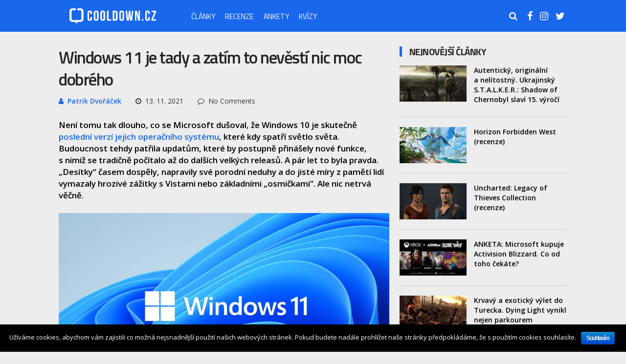

--- FILE ---
content_type: text/html; charset=UTF-8
request_url: https://cooldown.cz/windows-11-funkce-zmeny-komentar/
body_size: 29737
content:
<!DOCTYPE html>
<html lang="cs" id="arve" prefix="og: http://ogp.me/ns# fb: http://ogp.me/ns/fb#">
<head>
<title>Windows 11 je tady a zatím to nevěstí nic moc dobrého</title>


<!-- Squirrly SEO Plugin 10.2.02, visit: https://plugin.squirrly.co/ -->

<meta name="robots" content="index,follow">
<meta name="googlebot" content="index,follow,max-snippet:-1,max-image-preview:large,max-video-preview:-1">
<meta name="bingbot" content="index,follow,max-snippet:-1,max-image-preview:large,max-video-preview:-1">

<meta name="description" content="Není tomu tak dlouho, co se Microsoft dušoval, že Windows 10 je skutečně poslední verzí jejich operačního systému, které kdy spatří světlo světa. Budoucnost tehdy patřila updatům, které by postupně přinášely nové funkce, s nimiž se tradičně počítalo až do dalších velkých releasů. A pár" />
<meta name="keywords" content="Windows" />
<link rel="canonical" href="https://cooldown.cz/windows-11-funkce-zmeny-komentar/" />
<link rel="alternate" type="application/rss+xml" href="https://cooldown.cz/sitemap.xml" />

<meta name="dc.language" content="cs" />
<meta name="dc.language.iso" content="cs" />
<meta name="dc.publisher" content="Patrik Dvořáček" />
<meta name="dc.title" content="Windows 11 je tady a zatím to nevěstí nic moc dobrého" />
<meta name="dc.description" content="Není tomu tak dlouho, co se Microsoft dušoval, že Windows 10 je skutečně poslední verzí jejich operačního systému, které kdy spatří světlo světa. Budoucnost tehdy patřila updatům, které by postupně přinášely nové funkce, s nimiž se tradičně počítalo až do dalších velkých releasů. A pár" />
<meta name="dc.date.issued" content="2021-11-13" />

<meta property="og:url" content="https://cooldown.cz/windows-11-funkce-zmeny-komentar/" />
<meta property="og:title" content="Windows 11 je tady a zatím to nevěstí nic moc dobrého" />
<meta property="og:description" content="Není tomu tak dlouho, co se Microsoft dušoval, že Windows 10 je skutečně poslední verzí jejich operač" />
<meta property="og:type" content="article" />
<meta property="og:image" content="https://i0.wp.com/cooldown.cz/wp-content/uploads/2021/11/Windows-11-wallpaper.jpg?fit=2560%2C1440&#038;ssl=1" />
<meta property="og:image:width" content="2560" />
<meta property="og:image:height" content="1440" />
<meta property="og:site_name" content="Cooldown.cz" />
<meta property="og:locale" content="cs_CZ" />
<meta property="fb:admins" content="100011447766118" />
<meta property="article:published_time" content="2021-11-13 18:43:03" />
<meta property="article:modified_time" content="2021-11-14 19:04:58" />
<meta property="article:section" content="Článek" />
<meta property="article:tag" content="Windows" />

<meta property="article:publisher" content="https://www.facebook.com/CooldownCZ/" />

<meta property="twitter:url" content="https://cooldown.cz/windows-11-funkce-zmeny-komentar/" />
<meta property="twitter:title" content="Windows 11 je tady a zatím to nevěstí nic moc dobrého" />
<meta property="twitter:description" content="Není tomu tak dlouho, co se Microsoft dušoval, že Windows 10 je skutečně poslední verzí jejich operačního systému, které kdy spatří světlo světa. Budoucnost tehdy patřila updatům, které by postupně přinášely nové funkce, s nimiž se tradičně počítalo až do dalších velkých relea" />
<meta property="twitter:image" content="https://i0.wp.com/cooldown.cz/wp-content/uploads/2021/11/Windows-11-wallpaper.jpg?fit=2560%2C1440&#038;ssl=1" />
<meta property="twitter:domain" content="Cooldown.cz" />
<meta property="twitter:card" content="summary_large_image" />
<meta property="twitter:creator" content="/CooldownCZ" />
<meta property="twitter:site" content="/CooldownCZ" />
<script async src='https://www.googletagmanager.com/gtag/js?id=UA-90165304-6'></script><script>window.dataLayer = window.dataLayer || [];function gtag(){dataLayer.push(arguments);}gtag('js', new Date());gtag('config', 'UA-90165304-6');</script>
<script>!function(f,b,e,v,n,t,s){if(f.fbq)return;n=f.fbq=function(){n.callMethod?n.callMethod.apply(n,arguments):n.queue.push(arguments)};if(!f._fbq)f._fbq=n;n.push=n;n.loaded=!0;n.version='2.0';n.queue=[];t=b.createElement(e);t.async=!0;t.src=v;s=b.getElementsByTagName(e)[0];s.parentNode.insertBefore(t,s)}(window,document,'script','https://connect.facebook.net/en_US/fbevents.js');fbq('init', '373084757301170');fbq('track', 'ViewContent', '{"content_ids":["6846"],"content_type":"post","content_category":"\u010cl\u00e1nek","page":"https:\/\/cooldown.cz\/windows-11-funkce-zmeny-komentar\/","domain":"https:\/\/cooldown.cz"}');fbq('track', 'PageView', '{"page":"https:\/\/cooldown.cz\/windows-11-funkce-zmeny-komentar\/","domain":"https:\/\/cooldown.cz"}');</script><noscript><img height='1' width='1' style='display:none'src='https://www.facebook.com/tr?id=373084757301170&ev=PageView&noscript=1'/></noscript>

<script type="application/ld+json">{"@graph":[{"@context":"https:\/\/schema.org\/","@type":"BreadcrumbList","@id":"https:\/\/cooldown.cz\/windows-11-funkce-zmeny-komentar\/#BreadcrumbList","itemListElement":[{"@type":"ListItem","position":"1","item":{"@id":"https:\/\/cooldown.cz","name":"Hrajeme, abyste vy nemuseli &ndash; Cooldown.cz"}},{"@type":"ListItem","position":"2","item":{"@id":"https:\/\/cooldown.cz\/category\/clanky\/","name":"Článek"}},{"@type":"ListItem","position":"3","item":{"@id":"https:\/\/cooldown.cz\/category\/zvyraznene-clanky\/","name":"Hlavní"}},{"@type":"ListItem","position":"4","item":{"@id":"https:\/\/cooldown.cz\/windows-11-funkce-zmeny-komentar\/","name":"Windows 11 je tady a zatím to nevěstí nic moc dobrého"}}]},{"@context":"https:\/\/schema.org\/","@type":"Article","@id":"https:\/\/cooldown.cz\/windows-11-funkce-zmeny-komentar\/#Article","url":"https:\/\/cooldown.cz\/windows-11-funkce-zmeny-komentar\/","name":"Windows 11 je tady a zatím to nevěstí nic moc dobrého","headline":"Není tomu tak dlouho, co se Microsoft dušoval, že Windows 10 je skutečně poslední verzí jejich operač","mainEntityOfPage":{"@type":"WebPage","url":"https:\/\/cooldown.cz\/windows-11-funkce-zmeny-komentar\/"},"datePublished":"2021-11-13T18:43:03+00:00","dateModified":"2021-11-14T19:04:58+00:00","image":{"@type":"ImageObject","url":"https:\/\/i0.wp.com\/cooldown.cz\/wp-content\/uploads\/2021\/11\/Windows-11-wallpaper.jpg?fit=25601440&#038;ssl=1","height":"1440","width":"2560"},"author":{"@type":"Person","url":"http:\/\/patrikdvoracek.cz\/","name":"Patrik Dvořáček"},"publisher":{"@type":"Organization","url":"https:\/\/cooldown.cz\/windows-11-funkce-zmeny-komentar\/","name":"Cooldown.cz","logo":{"@type":"ImageObject","url":"https:\/\/cooldown.cz\/wp-content\/uploads\/2019\/04\/Cooldown-wallpaper.png"},"description":"Nejsme další generátor herních novinek. Klademe důraz na vlastní texty a osobitější články. Méně nekonečného opisování, více vlastních rešerší a názorů."}}]}</script>
<!-- /Squirrly SEO Plugin -->



<meta charset="UTF-8">
<meta name="viewport" content="width=device-width, initial-scale=1">
<link rel="profile" href="http://gmpg.org/xfn/11" />
	<link rel="pingback" href="https://cooldown.cz/xmlrpc.php" />

<link rel='dns-prefetch' href='//fonts.googleapis.com' />
<link rel='dns-prefetch' href='//v0.wordpress.com' />
<link rel='dns-prefetch' href='//i0.wp.com' />
<link rel='dns-prefetch' href='//i1.wp.com' />
<link rel='dns-prefetch' href='//i2.wp.com' />
<link rel='dns-prefetch' href='//c0.wp.com' />
<link rel='dns-prefetch' href='//widgets.wp.com' />
<link rel='dns-prefetch' href='//jetpack.wordpress.com' />
<link rel='dns-prefetch' href='//s0.wp.com' />
<link rel='dns-prefetch' href='//s1.wp.com' />
<link rel='dns-prefetch' href='//s2.wp.com' />
<link rel='dns-prefetch' href='//public-api.wordpress.com' />
<link rel='dns-prefetch' href='//0.gravatar.com' />
<link rel='dns-prefetch' href='//1.gravatar.com' />
<link rel='dns-prefetch' href='//2.gravatar.com' />
<link rel="alternate" type="application/rss+xml" title="Cooldown.cz &raquo; RSS zdroj" href="https://cooldown.cz/feed/" />
<link rel="alternate" type="application/rss+xml" title="Cooldown.cz &raquo; RSS komentářů" href="https://cooldown.cz/comments/feed/" />
<link rel="alternate" type="application/rss+xml" title="Cooldown.cz &raquo; RSS komentářů pro Windows&nbsp;11 je tady a&nbsp;zatím to nevěstí nic moc dobrého" href="https://cooldown.cz/windows-11-funkce-zmeny-komentar/feed/" />
<link rel="alternate" title="oEmbed (JSON)" type="application/json+oembed" href="https://cooldown.cz/wp-json/oembed/1.0/embed?url=https%3A%2F%2Fcooldown.cz%2Fwindows-11-funkce-zmeny-komentar%2F" />
<link rel="alternate" title="oEmbed (XML)" type="text/xml+oembed" href="https://cooldown.cz/wp-json/oembed/1.0/embed?url=https%3A%2F%2Fcooldown.cz%2Fwindows-11-funkce-zmeny-komentar%2F&#038;format=xml" />
<style id='wp-img-auto-sizes-contain-inline-css' type='text/css'>
img:is([sizes=auto i],[sizes^="auto," i]){contain-intrinsic-size:3000px 1500px}
/*# sourceURL=wp-img-auto-sizes-contain-inline-css */
</style>
<style id='wp-emoji-styles-inline-css' type='text/css'>

	img.wp-smiley, img.emoji {
		display: inline !important;
		border: none !important;
		box-shadow: none !important;
		height: 1em !important;
		width: 1em !important;
		margin: 0 0.07em !important;
		vertical-align: -0.1em !important;
		background: none !important;
		padding: 0 !important;
	}
/*# sourceURL=wp-emoji-styles-inline-css */
</style>
<style id='wp-block-library-inline-css' type='text/css'>
:root{--wp-block-synced-color:#7a00df;--wp-block-synced-color--rgb:122,0,223;--wp-bound-block-color:var(--wp-block-synced-color);--wp-editor-canvas-background:#ddd;--wp-admin-theme-color:#007cba;--wp-admin-theme-color--rgb:0,124,186;--wp-admin-theme-color-darker-10:#006ba1;--wp-admin-theme-color-darker-10--rgb:0,107,160.5;--wp-admin-theme-color-darker-20:#005a87;--wp-admin-theme-color-darker-20--rgb:0,90,135;--wp-admin-border-width-focus:2px}@media (min-resolution:192dpi){:root{--wp-admin-border-width-focus:1.5px}}.wp-element-button{cursor:pointer}:root .has-very-light-gray-background-color{background-color:#eee}:root .has-very-dark-gray-background-color{background-color:#313131}:root .has-very-light-gray-color{color:#eee}:root .has-very-dark-gray-color{color:#313131}:root .has-vivid-green-cyan-to-vivid-cyan-blue-gradient-background{background:linear-gradient(135deg,#00d084,#0693e3)}:root .has-purple-crush-gradient-background{background:linear-gradient(135deg,#34e2e4,#4721fb 50%,#ab1dfe)}:root .has-hazy-dawn-gradient-background{background:linear-gradient(135deg,#faaca8,#dad0ec)}:root .has-subdued-olive-gradient-background{background:linear-gradient(135deg,#fafae1,#67a671)}:root .has-atomic-cream-gradient-background{background:linear-gradient(135deg,#fdd79a,#004a59)}:root .has-nightshade-gradient-background{background:linear-gradient(135deg,#330968,#31cdcf)}:root .has-midnight-gradient-background{background:linear-gradient(135deg,#020381,#2874fc)}:root{--wp--preset--font-size--normal:16px;--wp--preset--font-size--huge:42px}.has-regular-font-size{font-size:1em}.has-larger-font-size{font-size:2.625em}.has-normal-font-size{font-size:var(--wp--preset--font-size--normal)}.has-huge-font-size{font-size:var(--wp--preset--font-size--huge)}.has-text-align-center{text-align:center}.has-text-align-left{text-align:left}.has-text-align-right{text-align:right}.has-fit-text{white-space:nowrap!important}#end-resizable-editor-section{display:none}.aligncenter{clear:both}.items-justified-left{justify-content:flex-start}.items-justified-center{justify-content:center}.items-justified-right{justify-content:flex-end}.items-justified-space-between{justify-content:space-between}.screen-reader-text{border:0;clip-path:inset(50%);height:1px;margin:-1px;overflow:hidden;padding:0;position:absolute;width:1px;word-wrap:normal!important}.screen-reader-text:focus{background-color:#ddd;clip-path:none;color:#444;display:block;font-size:1em;height:auto;left:5px;line-height:normal;padding:15px 23px 14px;text-decoration:none;top:5px;width:auto;z-index:100000}html :where(.has-border-color){border-style:solid}html :where([style*=border-top-color]){border-top-style:solid}html :where([style*=border-right-color]){border-right-style:solid}html :where([style*=border-bottom-color]){border-bottom-style:solid}html :where([style*=border-left-color]){border-left-style:solid}html :where([style*=border-width]){border-style:solid}html :where([style*=border-top-width]){border-top-style:solid}html :where([style*=border-right-width]){border-right-style:solid}html :where([style*=border-bottom-width]){border-bottom-style:solid}html :where([style*=border-left-width]){border-left-style:solid}html :where(img[class*=wp-image-]){height:auto;max-width:100%}:where(figure){margin:0 0 1em}html :where(.is-position-sticky){--wp-admin--admin-bar--position-offset:var(--wp-admin--admin-bar--height,0px)}@media screen and (max-width:600px){html :where(.is-position-sticky){--wp-admin--admin-bar--position-offset:0px}}
.has-text-align-justify{text-align:justify;}

/*# sourceURL=wp-block-library-inline-css */
</style><style id='global-styles-inline-css' type='text/css'>
:root{--wp--preset--aspect-ratio--square: 1;--wp--preset--aspect-ratio--4-3: 4/3;--wp--preset--aspect-ratio--3-4: 3/4;--wp--preset--aspect-ratio--3-2: 3/2;--wp--preset--aspect-ratio--2-3: 2/3;--wp--preset--aspect-ratio--16-9: 16/9;--wp--preset--aspect-ratio--9-16: 9/16;--wp--preset--color--black: #000000;--wp--preset--color--cyan-bluish-gray: #abb8c3;--wp--preset--color--white: #ffffff;--wp--preset--color--pale-pink: #f78da7;--wp--preset--color--vivid-red: #cf2e2e;--wp--preset--color--luminous-vivid-orange: #ff6900;--wp--preset--color--luminous-vivid-amber: #fcb900;--wp--preset--color--light-green-cyan: #7bdcb5;--wp--preset--color--vivid-green-cyan: #00d084;--wp--preset--color--pale-cyan-blue: #8ed1fc;--wp--preset--color--vivid-cyan-blue: #0693e3;--wp--preset--color--vivid-purple: #9b51e0;--wp--preset--gradient--vivid-cyan-blue-to-vivid-purple: linear-gradient(135deg,rgb(6,147,227) 0%,rgb(155,81,224) 100%);--wp--preset--gradient--light-green-cyan-to-vivid-green-cyan: linear-gradient(135deg,rgb(122,220,180) 0%,rgb(0,208,130) 100%);--wp--preset--gradient--luminous-vivid-amber-to-luminous-vivid-orange: linear-gradient(135deg,rgb(252,185,0) 0%,rgb(255,105,0) 100%);--wp--preset--gradient--luminous-vivid-orange-to-vivid-red: linear-gradient(135deg,rgb(255,105,0) 0%,rgb(207,46,46) 100%);--wp--preset--gradient--very-light-gray-to-cyan-bluish-gray: linear-gradient(135deg,rgb(238,238,238) 0%,rgb(169,184,195) 100%);--wp--preset--gradient--cool-to-warm-spectrum: linear-gradient(135deg,rgb(74,234,220) 0%,rgb(151,120,209) 20%,rgb(207,42,186) 40%,rgb(238,44,130) 60%,rgb(251,105,98) 80%,rgb(254,248,76) 100%);--wp--preset--gradient--blush-light-purple: linear-gradient(135deg,rgb(255,206,236) 0%,rgb(152,150,240) 100%);--wp--preset--gradient--blush-bordeaux: linear-gradient(135deg,rgb(254,205,165) 0%,rgb(254,45,45) 50%,rgb(107,0,62) 100%);--wp--preset--gradient--luminous-dusk: linear-gradient(135deg,rgb(255,203,112) 0%,rgb(199,81,192) 50%,rgb(65,88,208) 100%);--wp--preset--gradient--pale-ocean: linear-gradient(135deg,rgb(255,245,203) 0%,rgb(182,227,212) 50%,rgb(51,167,181) 100%);--wp--preset--gradient--electric-grass: linear-gradient(135deg,rgb(202,248,128) 0%,rgb(113,206,126) 100%);--wp--preset--gradient--midnight: linear-gradient(135deg,rgb(2,3,129) 0%,rgb(40,116,252) 100%);--wp--preset--font-size--small: 13px;--wp--preset--font-size--medium: 20px;--wp--preset--font-size--large: 36px;--wp--preset--font-size--x-large: 42px;--wp--preset--spacing--20: 0.44rem;--wp--preset--spacing--30: 0.67rem;--wp--preset--spacing--40: 1rem;--wp--preset--spacing--50: 1.5rem;--wp--preset--spacing--60: 2.25rem;--wp--preset--spacing--70: 3.38rem;--wp--preset--spacing--80: 5.06rem;--wp--preset--shadow--natural: 6px 6px 9px rgba(0, 0, 0, 0.2);--wp--preset--shadow--deep: 12px 12px 50px rgba(0, 0, 0, 0.4);--wp--preset--shadow--sharp: 6px 6px 0px rgba(0, 0, 0, 0.2);--wp--preset--shadow--outlined: 6px 6px 0px -3px rgb(255, 255, 255), 6px 6px rgb(0, 0, 0);--wp--preset--shadow--crisp: 6px 6px 0px rgb(0, 0, 0);}:where(.is-layout-flex){gap: 0.5em;}:where(.is-layout-grid){gap: 0.5em;}body .is-layout-flex{display: flex;}.is-layout-flex{flex-wrap: wrap;align-items: center;}.is-layout-flex > :is(*, div){margin: 0;}body .is-layout-grid{display: grid;}.is-layout-grid > :is(*, div){margin: 0;}:where(.wp-block-columns.is-layout-flex){gap: 2em;}:where(.wp-block-columns.is-layout-grid){gap: 2em;}:where(.wp-block-post-template.is-layout-flex){gap: 1.25em;}:where(.wp-block-post-template.is-layout-grid){gap: 1.25em;}.has-black-color{color: var(--wp--preset--color--black) !important;}.has-cyan-bluish-gray-color{color: var(--wp--preset--color--cyan-bluish-gray) !important;}.has-white-color{color: var(--wp--preset--color--white) !important;}.has-pale-pink-color{color: var(--wp--preset--color--pale-pink) !important;}.has-vivid-red-color{color: var(--wp--preset--color--vivid-red) !important;}.has-luminous-vivid-orange-color{color: var(--wp--preset--color--luminous-vivid-orange) !important;}.has-luminous-vivid-amber-color{color: var(--wp--preset--color--luminous-vivid-amber) !important;}.has-light-green-cyan-color{color: var(--wp--preset--color--light-green-cyan) !important;}.has-vivid-green-cyan-color{color: var(--wp--preset--color--vivid-green-cyan) !important;}.has-pale-cyan-blue-color{color: var(--wp--preset--color--pale-cyan-blue) !important;}.has-vivid-cyan-blue-color{color: var(--wp--preset--color--vivid-cyan-blue) !important;}.has-vivid-purple-color{color: var(--wp--preset--color--vivid-purple) !important;}.has-black-background-color{background-color: var(--wp--preset--color--black) !important;}.has-cyan-bluish-gray-background-color{background-color: var(--wp--preset--color--cyan-bluish-gray) !important;}.has-white-background-color{background-color: var(--wp--preset--color--white) !important;}.has-pale-pink-background-color{background-color: var(--wp--preset--color--pale-pink) !important;}.has-vivid-red-background-color{background-color: var(--wp--preset--color--vivid-red) !important;}.has-luminous-vivid-orange-background-color{background-color: var(--wp--preset--color--luminous-vivid-orange) !important;}.has-luminous-vivid-amber-background-color{background-color: var(--wp--preset--color--luminous-vivid-amber) !important;}.has-light-green-cyan-background-color{background-color: var(--wp--preset--color--light-green-cyan) !important;}.has-vivid-green-cyan-background-color{background-color: var(--wp--preset--color--vivid-green-cyan) !important;}.has-pale-cyan-blue-background-color{background-color: var(--wp--preset--color--pale-cyan-blue) !important;}.has-vivid-cyan-blue-background-color{background-color: var(--wp--preset--color--vivid-cyan-blue) !important;}.has-vivid-purple-background-color{background-color: var(--wp--preset--color--vivid-purple) !important;}.has-black-border-color{border-color: var(--wp--preset--color--black) !important;}.has-cyan-bluish-gray-border-color{border-color: var(--wp--preset--color--cyan-bluish-gray) !important;}.has-white-border-color{border-color: var(--wp--preset--color--white) !important;}.has-pale-pink-border-color{border-color: var(--wp--preset--color--pale-pink) !important;}.has-vivid-red-border-color{border-color: var(--wp--preset--color--vivid-red) !important;}.has-luminous-vivid-orange-border-color{border-color: var(--wp--preset--color--luminous-vivid-orange) !important;}.has-luminous-vivid-amber-border-color{border-color: var(--wp--preset--color--luminous-vivid-amber) !important;}.has-light-green-cyan-border-color{border-color: var(--wp--preset--color--light-green-cyan) !important;}.has-vivid-green-cyan-border-color{border-color: var(--wp--preset--color--vivid-green-cyan) !important;}.has-pale-cyan-blue-border-color{border-color: var(--wp--preset--color--pale-cyan-blue) !important;}.has-vivid-cyan-blue-border-color{border-color: var(--wp--preset--color--vivid-cyan-blue) !important;}.has-vivid-purple-border-color{border-color: var(--wp--preset--color--vivid-purple) !important;}.has-vivid-cyan-blue-to-vivid-purple-gradient-background{background: var(--wp--preset--gradient--vivid-cyan-blue-to-vivid-purple) !important;}.has-light-green-cyan-to-vivid-green-cyan-gradient-background{background: var(--wp--preset--gradient--light-green-cyan-to-vivid-green-cyan) !important;}.has-luminous-vivid-amber-to-luminous-vivid-orange-gradient-background{background: var(--wp--preset--gradient--luminous-vivid-amber-to-luminous-vivid-orange) !important;}.has-luminous-vivid-orange-to-vivid-red-gradient-background{background: var(--wp--preset--gradient--luminous-vivid-orange-to-vivid-red) !important;}.has-very-light-gray-to-cyan-bluish-gray-gradient-background{background: var(--wp--preset--gradient--very-light-gray-to-cyan-bluish-gray) !important;}.has-cool-to-warm-spectrum-gradient-background{background: var(--wp--preset--gradient--cool-to-warm-spectrum) !important;}.has-blush-light-purple-gradient-background{background: var(--wp--preset--gradient--blush-light-purple) !important;}.has-blush-bordeaux-gradient-background{background: var(--wp--preset--gradient--blush-bordeaux) !important;}.has-luminous-dusk-gradient-background{background: var(--wp--preset--gradient--luminous-dusk) !important;}.has-pale-ocean-gradient-background{background: var(--wp--preset--gradient--pale-ocean) !important;}.has-electric-grass-gradient-background{background: var(--wp--preset--gradient--electric-grass) !important;}.has-midnight-gradient-background{background: var(--wp--preset--gradient--midnight) !important;}.has-small-font-size{font-size: var(--wp--preset--font-size--small) !important;}.has-medium-font-size{font-size: var(--wp--preset--font-size--medium) !important;}.has-large-font-size{font-size: var(--wp--preset--font-size--large) !important;}.has-x-large-font-size{font-size: var(--wp--preset--font-size--x-large) !important;}
/*# sourceURL=global-styles-inline-css */
</style>

<style id='classic-theme-styles-inline-css' type='text/css'>
/*! This file is auto-generated */
.wp-block-button__link{color:#fff;background-color:#32373c;border-radius:9999px;box-shadow:none;text-decoration:none;padding:calc(.667em + 2px) calc(1.333em + 2px);font-size:1.125em}.wp-block-file__button{background:#32373c;color:#fff;text-decoration:none}
/*# sourceURL=/wp-includes/css/classic-themes.min.css */
</style>
<link rel='stylesheet' id='cookie-notice-front-css' href='https://cooldown.cz/wp-content/plugins/cookie-notice/css/front.min.css?ver=6.9' type='text/css' media='all' />
<link rel='stylesheet' id='crp-public-css' href='https://cooldown.cz/wp-content/plugins/custom-related-posts/dist/public.css?ver=1.6.5' type='text/css' media='all' />
<link rel='stylesheet' id='gapplayer-css' href='https://cooldown.cz/wp-content/plugins/gif-animation-preview/gapplayer.min.css?ver=1.8.2' type='text/css' media='all' />
<link rel='stylesheet' id='source-affix-plugin-styles-css' href='https://cooldown.cz/wp-content/plugins/source-affix/css/public.css?ver=1.5.0' type='text/css' media='all' />
<link rel='stylesheet' id='wordpress-popular-posts-css-css' href='https://cooldown.cz/wp-content/plugins/wordpress-popular-posts/assets/css/wpp.css?ver=5.2.4' type='text/css' media='all' />
<link rel='stylesheet' id='ghostpool-style-css' href='https://cooldown.cz/wp-content/themes/huber/style.css?ver=6.9' type='text/css' media='all' />
<style id='ghostpool-style-inline-css' type='text/css'>
#gp-desktop-nav .menu li.gp-megamenu > .sub-menu,#gp-desktop-nav .menu li.gp-tab-content-menu .sub-menu,#gp-desktop-nav .menu li.gp-content-menu .sub-menu {left: -207px;} #gp-main-header{height:65px;}.gp-active,.gp-theme #bbpress-forums .status-closed a{color: #bcbcbc;}#gp-footer{background: -webkit-linear-gradient(left, #1968eb 0%, #1968eb 50%, #212121 51%, #212121 100%);background: linear-gradient(to right, #1968eb 0%, #1968eb 50%, #212121 51%, #212121 100%);}body:not(.gp-has-hub-header) #gp-page-header-video{padding-bottom: 130px;}#gp-cart-nav .widget_shopping_cart .cart_list li a.remove{color:#fff!important;}#gp-cart-nav .widget_shopping_cart .cart_list li a.remove:hover{color:#fed766!important;}@media only screen and (min-width: 1083px){
			.gp-header-overlay #gp-homepage-slider{margin-top: -65px;}
		}@media only screen and (max-width: 1023px){
			#gp-main-header{height:45px;}
		}@media only screen and (max-width: 767px){
		
				.gp-theme .gp-entry-title.gp-single-title{font-size:40px; line-height:42px; letter-spacing:-2.5px;} .gp-theme .gp-entry-header .gp-subtitle{font-size:20px; line-height:30px; letter-spacing:0px;}}.gp-widget-title .gp-filter-menus { display: none;}

.gp-wide-layout .gp-featured-box-boxed#gp-featured-box {
    background: #212121;
    width: 100%;
    padding-top:2%;
    margin-top: 0px;
}


@media only screen and (min-width: 980px) {
.gp-featured-large{
    display: flex;
    position: relative;
    overflow: hidden;
}

.mezera{
    display: flex;
    position: relative;
    overflow: hidden;
    padding: 0.65rem;
    float: left;
    width: 100%;
}

#gp-featured-box-posts a {
    position: relative !important;
}
.gp-featured-box-3 .gp-featured-large {
    width: 65.3%;
}
.gp-featured-small {
    height: 47.55%;
    }
}

    
/**** HOVER ANIMACE A ZMĚNY BAREV ****/

#gp_carousel_wrapper_2 .gp-loop-title a:hover{
    color:#003896 !important;
    transition:all 0.2s;
}

#gp_carousel_wrapper_2 .gp-loop-title a{
    transition:all 0.2s;
}

.gp-loop-title a{
    transition:all 0.2s;
}   

#gp_carousel_wrapper_1 .gp-loop-title a:hover{
    color:#538ff3 !important;
}

.gp-slider .flex-direction-nav a{
    background:#538ff3;
    transition:all 0.2s;
}
    
.gp-nav .menu li a {
    transition:all 0.2s;
}

#gp-main-header {
    transition:all 0.5s;

}


.gp-desktop-scrolling #gp-main-header {
    transition:all 0.5s;
    height:55px;
}


.zoom-efekt{
    -moz-transform: scale(1.0);
    -webkit-transform: scale(1.0);
    transform: scale(1.0);
    transition: transform .4s ease-in-out;
}

.zoom-efekt:hover{
    -moz-transform: scale(1.01);
    -webkit-transform: scale(1.01);
    transform: scale(1.01);
    transition: transform .4s ease-in-out;
}

.gp-loop-featured{
    opacity:1;
    transition:all .2s ease-in-out;
}

.gp-loop-featured:hover{
    opacity:0.8;
    transition:all .2s ease-in-out;
}

img.attachment-ghostpool-list-category-image.size-ghostpool-list-category-image.wp-post-image {
    transition:all .4s ease-in-out;
}

img.attachment-ghostpool-list-category-image.size-ghostpool-list-category-image.wp-post-image:hover {
    opacity:0.9;
    transition:all .2s ease-in-out;
}

#gp-search-button{
    transition:all 0.2s;
}

#gp-copyright-text{
  font-size:15px;
  line-height:1.2;
}
.nahledak {
    max-width: 40%;
    float: left;
    margin-right: 15px;
}
.nadpisek {
    font-size: 14px;
    line-height: 20px;
    font-family: "Open Sans",Arial, Helvetica, sans-serif;
    text-transform: none;
    letter-spacing: 0px;
    font-weight: 600;
    font-style: normal;
    clear: none;
    margin: 0 0 5px 0;
}
.nadpisek a { 
color: #000;
}
.nadpisek a:hover { 
color: #1968eb;
}
@media only screen and (min-width: 1023px) {
#gp-logo{
    padding: 16px 22px;
}
#gp-search-box {
    width: 30%;
    right: 110px;
}

}
@media (min-width: 320px) and (max-width: 1024px) { 
    #gp-search-box {
    left: 0;
}
}
.gp-post-meta.gp-meta-author a, .gp-entry-meta .gp-meta-author:before {
    color: #1967eb;
}
.gp-meta-author a {
    font-weight: bold;
}
.gp-entry-content b, .gp-entry-content strong {
    color: black;
}
.gp-entry-content a {
    font-weight: 600;
}
.vc_col-has-fill>.vc_column-inner, .vc_row-has-fill+.vc_row-full-width+.vc_row>.vc_column_container>.vc_column-inner, .vc_row-has-fill+.vc_row>.vc_column_container>.vc_column-inner, .vc_row-has-fill>.vc_column_container>.vc_column-inner {
    padding-top: 0;
}
.hdq_quiz_wrapper img {
        margin: 0 auto;
}
/*# sourceURL=ghostpool-style-inline-css */
</style>
<link rel='stylesheet' id='fontawesome-css' href='https://cooldown.cz/wp-content/themes/huber/lib/fonts/font-awesome/css/font-awesome.min.css?ver=6.9' type='text/css' media='all' />
<link rel='stylesheet' id='featherlight-css' href='https://cooldown.cz/wp-content/themes/huber/lib/scripts/featherlight/featherlight.min.css?ver=6.9' type='text/css' media='all' />
<link rel='stylesheet' id='featherlight-gallery-css' href='https://cooldown.cz/wp-content/themes/huber/lib/scripts/featherlight/featherlight.gallery.min.css?ver=6.9' type='text/css' media='all' />
<link rel='stylesheet' id='mediaelement-css' href='https://c0.wp.com/c/6.9/wp-includes/js/mediaelement/mediaelementplayer-legacy.min.css' type='text/css' media='all' />
<link rel='stylesheet' id='wp-mediaelement-css' href='https://c0.wp.com/c/6.9/wp-includes/js/mediaelement/wp-mediaelement.min.css' type='text/css' media='all' />
<link rel='stylesheet' id='arpw-style-css' href='https://cooldown.cz/wp-content/plugins/advanced-random-posts-widget/assets/css/arpw-frontend.css?ver=6.9' type='text/css' media='all' />
<link rel='stylesheet' id='redux-google-fonts-ghostpool_huber-css' href='https://fonts.googleapis.com/css?family=Open+Sans%3A400%2C300%2C600%7CTitillium+Web%3A400%2C700%2C600%7CNoto+Sans%7CUnica+One%3A400&#038;subset=latin%2Clatin-ext&#038;ver=6.9' type='text/css' media='all' />
<link rel='stylesheet' id='ari-fancybox-css' href='https://cooldown.cz/wp-content/plugins/ari-fancy-lightbox/assets/fancybox/jquery.fancybox.min.css?ver=1.3.7' type='text/css' media='all' />
<link rel='stylesheet' id='aa3fba2622-css' href='https://cooldown.cz/wp-content/plugins/squirrly-seo/view/assets/css/frontend.min.css?ver=10.2.02' type='text/css' media='all' />
<link rel='stylesheet' id='jetpack_css-css' href='https://c0.wp.com/p/jetpack/9.1/css/jetpack.css' type='text/css' media='all' />
<script type="text/javascript" id="cookie-notice-front-js-extra">
/* <![CDATA[ */
var cnArgs = {"ajaxurl":"https://cooldown.cz/wp-admin/admin-ajax.php","hideEffect":"fade","onScroll":"","onScrollOffset":"100","onClick":"","cookieName":"cookie_notice_accepted","cookieValue":"true","cookieTime":"2592000","cookiePath":"/","cookieDomain":"","redirection":"","cache":"","refuse":"no","revoke_cookies":"0","revoke_cookies_opt":"automatic","secure":"1"};
//# sourceURL=cookie-notice-front-js-extra
/* ]]> */
</script>
<script type="text/javascript" src="https://cooldown.cz/wp-content/plugins/cookie-notice/js/front.min.js?ver=1.2.50" id="cookie-notice-front-js"></script>
<script type="text/javascript" src="https://c0.wp.com/c/6.9/wp-includes/js/jquery/jquery.min.js" id="jquery-core-js"></script>
<script type="text/javascript" src="https://c0.wp.com/c/6.9/wp-includes/js/jquery/jquery-migrate.min.js" id="jquery-migrate-js"></script>
<script type="application/json" id="wpp-json">
/* <![CDATA[ */
{"sampling_active":0,"sampling_rate":100,"ajax_url":"https:\/\/cooldown.cz\/wp-json\/wordpress-popular-posts\/v1\/popular-posts","ID":6846,"token":"a51639964b","lang":0,"debug":0}
//# sourceURL=wpp-json
/* ]]> */
</script>
<script type="text/javascript" src="https://cooldown.cz/wp-content/plugins/wordpress-popular-posts/assets/js/wpp.min.js?ver=5.2.4" id="wpp-js-js"></script>
<script type="text/javascript" id="ghostpool-voting-js-extra">
/* <![CDATA[ */
var ghostpool_voting = {"ajaxurl":"https://cooldown.cz/wp-admin/admin-ajax.php","nonce":"71619025f6"};
//# sourceURL=ghostpool-voting-js-extra
/* ]]> */
</script>
<script type="text/javascript" src="https://cooldown.cz/wp-content/themes/huber/lib/scripts/voting.js?ver=6.9" id="ghostpool-voting-js"></script>
<script type="text/javascript" id="ari-fancybox-js-extra">
/* <![CDATA[ */
var ARI_FANCYBOX = {"lightbox":{"animationEffect":"","transitionEffect":"","backFocus":false,"trapFocus":false,"thumbs":{"hideOnClose":false},"touch":{"vertical":true,"momentum":true},"buttons":["slideShow","fullScreen","thumbs","close"],"lang":"custom","i18n":{"custom":{"PREV":"Previous","NEXT":"Next","PLAY_START":"Start slideshow (P)","PLAY_STOP":"Stop slideshow (P)","FULL_SCREEN":"Full screen (F)","THUMBS":"Thumbnails (G)","CLOSE":"Close (Esc)","ERROR":"The requested content cannot be loaded. \u003Cbr/\u003E Please try again later."}}},"convert":{},"viewers":{"pdfjs":{"url":"https://cooldown.cz/wp-content/plugins/ari-fancy-lightbox/assets/pdfjs/web/viewer.html"}}};
//# sourceURL=ari-fancybox-js-extra
/* ]]> */
</script>
<script type="text/javascript" src="https://cooldown.cz/wp-content/plugins/ari-fancy-lightbox/assets/fancybox/jquery.fancybox.min.js?ver=1.3.7" id="ari-fancybox-js"></script>
<link rel="https://api.w.org/" href="https://cooldown.cz/wp-json/" /><link rel="alternate" title="JSON" type="application/json" href="https://cooldown.cz/wp-json/wp/v2/posts/6846" /><link rel="EditURI" type="application/rsd+xml" title="RSD" href="https://cooldown.cz/xmlrpc.php?rsd" />
<meta name="generator" content="WordPress 6.9" />
<link rel='shortlink' href='https://wp.me/paRVso-1Mq' />
<style type="text/css">BODY .fancybox-container{z-index:200000}BODY .fancybox-is-open .fancybox-bg{opacity:0.87}BODY .fancybox-bg {background-color:#0f0f11}BODY .fancybox-thumbs {background-color:#ffffff}</style><style type='text/css'>img#wpstats{display:none}</style><style type="text/css">.recentcomments a{display:inline !important;padding:0 !important;margin:0 !important;}</style>      <meta name="onesignal" content="wordpress-plugin"/>
            <script>

      window.OneSignal = window.OneSignal || [];

      OneSignal.push( function() {
        OneSignal.SERVICE_WORKER_UPDATER_PATH = "OneSignalSDKUpdaterWorker.js.php";
        OneSignal.SERVICE_WORKER_PATH = "OneSignalSDKWorker.js.php";
        OneSignal.SERVICE_WORKER_PARAM = { scope: '/' };

        OneSignal.setDefaultNotificationUrl("https://cooldown.cz");
        var oneSignal_options = {};
        window._oneSignalInitOptions = oneSignal_options;

        oneSignal_options['wordpress'] = true;
oneSignal_options['appId'] = '5a5b9145-017d-4b4d-8707-71b06cb715bd';
oneSignal_options['welcomeNotification'] = { };
oneSignal_options['welcomeNotification']['title'] = "";
oneSignal_options['welcomeNotification']['message'] = "Děkujeme za odběr! Spamovat nebudeme, nebojte.";
oneSignal_options['welcomeNotification']['url'] = "https://cooldown.cz";
oneSignal_options['path'] = "https://cooldown.cz/wp-content/plugins/onesignal-free-web-push-notifications/sdk_files/";
oneSignal_options['safari_web_id'] = "web.onesignal.auto.516349e1-446e-4cea-8b68-2396bd3ac49a";
oneSignal_options['promptOptions'] = { };
oneSignal_options['promptOptions']['actionMessage'] = 'Odebírejte naše nové články. Oznámení můžete kdykoli zrušit.';
oneSignal_options['promptOptions']['acceptButtonText'] = 'POVOLIT';
oneSignal_options['promptOptions']['cancelButtonText'] = 'NE, DÍKY';
oneSignal_options['promptOptions']['siteName'] = 'http://cooldown.cz/';
oneSignal_options['promptOptions']['autoAcceptTitle'] = 'Kliknout na povolit';
                OneSignal.init(window._oneSignalInitOptions);
                OneSignal.showSlidedownPrompt();      });

      function documentInitOneSignal() {
        var oneSignal_elements = document.getElementsByClassName("OneSignal-prompt");

        var oneSignalLinkClickHandler = function(event) { OneSignal.push(['registerForPushNotifications']); event.preventDefault(); };        for(var i = 0; i < oneSignal_elements.length; i++)
          oneSignal_elements[i].addEventListener('click', oneSignalLinkClickHandler, false);
      }

      if (document.readyState === 'complete') {
           documentInitOneSignal();
      }
      else {
           window.addEventListener("load", function(event){
               documentInitOneSignal();
          });
      }
    </script>
<meta name="generator" content="Powered by WPBakery Page Builder - drag and drop page builder for WordPress."/>

<!-- Jetpack Open Graph Tags -->
<!-- End Jetpack Open Graph Tags -->
<style type="text/css">    .crp-list-item-title {
font-size: 14px;
    line-height: 20px;
    font-weight: 600;
}
.crp-list-item-title a {
  color: #000;
}
.crp-list-item-title a:hover {
  color: #1968eb;
}
.crp-list-item.crp-list-item-has-image.crp-list-item-image-left, .crp-list-item.crp-list-item-has-image.crp-list-item-image-right {
      align-items: normal;
}
.crp-list-item.crp-list-item-has-image {
  margin: auto;
}</style><link rel="icon" href="https://i0.wp.com/cooldown.cz/wp-content/uploads/2019/03/cropped-cooldown-transparent.png?fit=32%2C32&#038;ssl=1" sizes="32x32" />
<link rel="icon" href="https://i0.wp.com/cooldown.cz/wp-content/uploads/2019/03/cropped-cooldown-transparent.png?fit=192%2C192&#038;ssl=1" sizes="192x192" />
<link rel="apple-touch-icon" href="https://i0.wp.com/cooldown.cz/wp-content/uploads/2019/03/cropped-cooldown-transparent.png?fit=180%2C180&#038;ssl=1" />
<meta name="msapplication-TileImage" content="https://i0.wp.com/cooldown.cz/wp-content/uploads/2019/03/cropped-cooldown-transparent.png?fit=270%2C270&#038;ssl=1" />
<style type="text/css" title="dynamic-css" class="options-output">#gp-footer-image img{margin-top:0;margin-right:0;margin-bottom:-1px;margin-left:0;}.gp-rating-color-1{background-color:#20dddb;}.gp-rating-color-2{background-color:#eb1c19;}.gp-rating-color-3{background-color:#1967eb;}.gp-rating-color-4{background-color:#0152dc;}.gp-rating-color-5{background-color:#003590;}.gp-rating-slider-wrapper .gp-rating-unrated{background-image:url('http://cooldown.cz/wp-content/themes/huber/lib/images/user-rating-slider-unrated.png');}.gp-rating-slider-wrapper .gp-rating-hover{background-image:url('http://cooldown.cz/wp-content/themes/huber/lib/images/user-rating-slider-hover.png');}.gp-rating-slider-wrapper .gp-rating-rated{background-image:url('http://cooldown.cz/wp-content/themes/huber/lib/images/user-rating-slider-rated.png');}body{background-color:#ededed;}#gp-content-wrapper,#gp-content,#gp-hub-tabs .gp-container{background-color:#ededed;}.gp-fullwidth-page-header:not(.gp-has-hub-header) #gp-content-wrapper{margin-top:-100px;}body{font-family:"Open Sans",Arial, Helvetica, sans-serif;text-transform:none;line-height:24px;letter-spacing:0px;font-weight:400;font-style:normal;color:#262626;font-size:17px;}a{color:#1968eb;}a:hover{color:#bcbcbc;}h1{font-family:"Titillium Web",Arial, Helvetica, sans-serif;text-transform:none;line-height:52px;letter-spacing:-1.5px;font-weight:400;font-style:normal;color:#262626;font-size:48px;}h2{font-family:"Titillium Web",Arial, Helvetica, sans-serif;text-transform:none;line-height:40px;letter-spacing:-0.5px;font-weight:400;font-style:normal;color:#262626;font-size:36px;}h3{font-family:"Titillium Web",Arial, Helvetica, sans-serif;text-transform:none;line-height:28px;letter-spacing:-0.5px;font-weight:700;font-style:normal;color:#262626;font-size:24px;}h4{font-family:"Titillium Web",Arial, Helvetica, sans-serif;text-transform:none;line-height:24px;letter-spacing:-0.5px;font-weight:700;font-style:normal;color:#262626;font-size:20px;}h5{font-family:"Titillium Web",Arial, Helvetica, sans-serif;text-transform:none;line-height:18px;letter-spacing:0px;font-weight:400;font-style:normal;color:#262626;font-size:14px;}h6{font-family:"Titillium Web",Arial, Helvetica, sans-serif;text-transform:none;line-height:16px;letter-spacing:0px;font-weight:400;font-style:normal;color:#262626;font-size:12px;}#gp-copyright-text,.gp-rating-text,.gp-rating-avg-text,.gp-average-rating-score,.gp-site-rating-criteria-text,.gp-site-rating-selection,#gp-hub-fields,#gp-hub-cats,#gp-author-written-by,#gp-author-name,.gp-affiliates-box-post-title,.gp-affiliates-name,.gp-affiliates-price,#gp-hub-tabs-mobile-nav-button,.gp-average-rating-text,.gp-total-votes,.gp-your-rating-title,.gp-your-rating-text,.gp-rating-box-date,.gp-hub-field,#gp-good-title,#gp-bad-title,.gp-last-updated-title,.gp-rating-score,#gp-summary-title,.gp-sign-in-to-rate{font-family:"Noto Sans",Arial, Helvetica, sans-serif;text-transform:none;}.gp-featured-caption-title, .gp-featured-caption-text, #gp-hub-fields, .gp-first-post-caption-title a, .gp-first-post-caption-title a:hover, .gp-first-post-caption-inner .gp-loop-meta, .gp-first-post-caption-inner .gp-loop-meta a{color:#ffffff;}.gp-featured-caption a{color:#1968eb;}.gp-featured-caption a:hover{color:#fff;}.gp-hub-sub-header, .gp-blog-list .gp-section-loop-inner section, .gp-blog-vertical section, #gp-top-of-post, #gp-hub-tabs li, #buddypress ul.item-list, #buddypress ul.item-list li, .gp-theme #buddypress div.item-list-tabs ul li, .gp-login-or-left-line, .gp-login-or-right-line, .gp-sidebar,.gp-theme .widget.buddypress #friends-list li,.gp-theme .widget.buddypress #groups-list li,.gp-theme .widget.buddypress #members-list li{border-color:#cccccc;}.error404 .gp-search, #gp-new-search{background-color:#cccccc;}#gp-top-header{background-color:#000000;}#gp-top-nav > ul > li > a{color:#fff;}#gp-top-nav > ul > li > a:hover{color:#fff;}#gp-main-header{background-color:#1967eb;}.gp-desktop-scrolling #gp-main-header{background-color:#0f1618;}#gp-desktop-nav > ul > li,#gp-profile-nav > ul > li,#gp-mobile-nav li{font-family:"Titillium Web",Arial, Helvetica, sans-serif;text-transform:uppercase;letter-spacing:0px;font-weight:400;font-size:15px;}.gp-nav .menu li a{color:#fff;}.gp-nav .menu li a:hover{color:#bcbcbc;}.gp-nav .sub-menu, .gp-nav .menu li .gp-menu-tabs li.gp-selected, #gp-mobile-nav{background-color:#0f1618;}.gp-nav .sub-menu:before, .gp-nav .menu > li.menu-item-has-children:hover > a:before, .gp-nav .menu > li.gp-tab-content-menu:hover > a:before, .gp-nav .menu > li.gp-content-menu:hover > a:before{color:#0f1618;}.gp-nav .gp-megamenu > .sub-menu > li > .gp-menu-header{color:#1967eb;}.gp-nav .sub-menu li a,#gp-mobile-nav .menu li a,.gp-mobile-dropdown-icon,#gp-mobile-nav li a{color:#fff;}.gp-nav .sub-menu li a:hover,#gp-mobile-nav .menu li a:hover,.gp-mobile-dropdown-icon:hover,#gp-mobile-nav li a:hover{color:#0e0586;}#gp-cart-button,#gp-search-button,#gp-social-nav > ul > li > a.fa, .gp-profile-link-icon{color:#ffffff;}#gp-cart-button:hover,#gp-search-button:hover,#gp-social-nav > ul > li > a.fa, .gp-profile-link-icon:hover{color:#ffffff;}.gp-open-nav #gp-nav-button-icon, .gp-open-nav #gp-nav-button-icon:before, .gp-open-nav #gp-nav-button-icon:after{background:#ffffff;}.gp-close-nav #gp-nav-button-icon:before{color:#ffffff;}#gp-search-box{background:#1967eb;}#gp-search-box:before{color:#1967eb;}.gp-nav .menu li a.gp-notification-counter, #gp-cart-counter{background:#3e6a91;}.gp-entry-title.gp-single-title{font-family:"Titillium Web",Arial, Helvetica, sans-serif;line-height:45px;letter-spacing:-1.5px;font-weight:600;font-style:normal;color:#262626;font-size:35px;}.gp-subtitle{font-family:"Open Sans",Arial, Helvetica, sans-serif;line-height:32px;letter-spacing:0px;font-weight:300;font-style:normal;color:#999;font-size:22px;}.gp-related-wrapper > h3,#comments h3,.gp-hub-sub-header{font-family:"Titillium Web",Arial, Helvetica, sans-serif;line-height:30px;letter-spacing:-1.5px;font-weight:600;font-style:normal;color:#262626;font-size:26px;}.gp-entry-meta,.gp-entry-meta a,.gp-entry-tags{color:#333333;}#gp-author-info{background-color:#f8f8f8;}#gp-author-info{color:#000000;}#gp-author-info a{color:#3e6a91;}#gp-author-info a:hover{color:#000000;}blockquote{background-color:#1967eb;}blockquote,blockquote a{color:#ffffff;}.gp-tooltip{background-color:#fe4a49;}.gp-tooltip::after{border-top-color:#fe4a49;}.gp-voting-container .gp-voting-up{background-color:#38b6bb;}.gp-voting-container .gp-voting-down{background-color:#fe4a49;}.gp-voting-container .gp-voting-up, .gp-voting-container .gp-voting-down{color:#ffffff;}#gp-page-title{background-color:#000000;}#gp-page-title h1{font-family:"Unica One",Arial, Helvetica, sans-serif;text-transform:uppercase;line-height:36px;letter-spacing:-1.5px;font-weight:400;font-style:normal;color:#fff;font-size:36px;}#gp-page-title-subtitle{font-family:"Open Sans",Arial, Helvetica, sans-serif;text-transform:none;line-height:24px;letter-spacing:-0.5px;font-weight:400;font-style:normal;color:#fff;font-size:16px;}#gp-page-title-subtitle a{color:#1968eb;}#gp-page-title-subtitle a:hover{color:#fff;}.gp-loop-title{font-family:"Open Sans",Arial, Helvetica, sans-serif;text-transform:none;letter-spacing:0px;font-weight:600;font-style:normal;}.gp-loop-title a{color:#000;}.gp-loop-title a:hover{color:#1968eb;}.gp-loop-text{color:#000000;}.gp-loop-meta, .gp-loop-meta a, #gp-breadcrumbs, #gp-breadcrumbs a, div.bbp-breadcrumb, div.bbp-breadcrumb a, .gp-comment-meta time{color:#333333;}.gp-blog-masonry section{background-color:#eeeeee;}#gp-hub-cats a{color:#1968eb;}#gp-hub-cats a:hover{color:#fff;}#gp-hub-fields a{color:#fff;}#gp-hub-fields a:hover{color:#1968eb;}#gp-hub-tabs li a{color:#262626;}#gp-hub-tabs li a:hover, #gp-hub-tabs li a.gp-selected{color:#38b6bb;}#gp-summary{background-color:#191e1d;}#gp-summary-title, #gp-summary{color:#ffffff;}.widgettitle,.widgettitle a{color:#262626;}.widgettitle:hover,.widgettitle a:hover{color:#262626;}.gp-ranking-counter{background-color:#3e6a91;}.gp-ranking-counter{color:#ffffff;}.gp-rating-box-details{background-color:#3e6a91;}.gp-rating-box-average-rating{background-color:#191e1d;}.gp-your-rating{background-color:rgba(62,106,145,0.8);}.gp-hub-fields{background-color:#2a4a68;}.gp-rating-box-widget, .gp-rating-box-title a{color:#ffffff;}.gp-rating-box-date, .gp-total-votes, .gp-your-rating-text, .gp-hub-field-list a, .gp-hub-field-list a:hover{color:#fed766;}input, textarea, .gp-theme #buddypress div.activity-comments form .ac-textarea, #buddypress form#whats-new-form textarea{background-color:#ffffff;}input,textarea, .gp-theme #buddypress div.activity-comments form .ac-textarea, #buddypress form#whats-new-form textarea{border-top:1px solid #ccc;border-bottom:1px solid #ccc;border-left:1px solid #ccc;border-right:1px solid #ccc;}input, textarea, .gp-theme #buddypress div.activity-comments form .ac-textarea, #buddypress div.activity-comments form textarea, #buddypress form#whats-new-form textarea{color:#262626;}select{background-color:#fafafa;}select{border-top:5px solid #eee;border-bottom:5px solid #eee;border-left:5px solid #eee;border-right:5px solid #eee;}select{color:#3e6a91;}input[type="button"], input[type="submit"], input[type="reset"], button, .button, .gp-theme #buddypress .comment-reply-link, .gp-theme #buddypress .generic-button a, .gp-theme #buddypress a.button, .gp-theme #buddypress button, .gp-theme #buddypress input[type=button], .gp-theme #buddypress input[type=reset], .gp-theme #buddypress input[type=submit], .gp-theme #buddypress ul.button-nav li a, a.bp-title-button, .gp-theme #buddypress div.activity-meta a, .gp-theme #buddypress #reply-title small a, .gp-theme #buddypress a.bp-primary-action, .gp-theme #buddypress a.bp-secondary-action, .woocommerce #respond input#submit, .woocommerce a.button, .woocommerce button.button, .woocommerce input.button, #add_payment_method .wc-proceed-to-checkout a.checkout-button, .woocommerce-cart .wc-proceed-to-checkout a.checkout-button, .woocommerce-checkout .wc-proceed-to-checkout a.checkout-button, .woocommerce #respond input#submit.alt, .woocommerce a.button.alt, .woocommerce button.button.alt, .woocommerce input.button.alt, .woocommerce div.product form.cart .button{background-color:#1967eb;}input[type="button"]:hover, input[type="submit"]:hover, input[type="reset"]:hover, button:hover, .button:hover, .gp-theme #buddypress .comment-reply-link:hover, .gp-theme #buddypress a.button:focus, .gp-theme #buddypress a.button:hover, .gp-theme #buddypress button:hover, .gp-theme #buddypress div.generic-button a:hover, .gp-theme #buddypress input[type=button]:hover, .gp-theme #buddypress input[type=reset]:hover, .gp-theme #buddypress input[type=submit]:hover, .gp-theme #buddypress ul.button-nav li a:hover, .gp-theme #buddypress ul.button-nav li.current a, .gp-theme #buddypress div.activity-meta a:hover, .gp-theme #buddypress #reply-title small a:hover, .gp-theme #buddypress a.bp-primary-action:hover, .gp-theme #buddypress a.bp-secondary-action:hover, .woocommerce #respond input#submit:hover, .woocommerce a.button:hover, .woocommerce button.button:hover, .woocommerce input.button:hover, #add_payment_method .wc-proceed-to-checkout a.checkout-button:hover, .woocommerce-cart .wc-proceed-to-checkout a.checkout-button:hover, .woocommerce-checkout .wc-proceed-to-checkout a.checkout-button:hover, .woocommerce #respond input#submit.alt:hover, .woocommerce a.button.alt:hover, .woocommerce button.button.alt:hover, .woocommerce input.button.alt:hover, .woocommerce div.product form.cart .button:hover{background-color:#0f1618;}input[type="button"],input[type="submit"],input[type="reset"],button,.button,input[type="button"]:hover,input[type="submit"]:hover,input[type="reset"]:hover,button:hover,.button:hover,.gp-theme #buddypress .comment-reply-link,.gp-theme #buddypress .generic-button a,.gp-theme #buddypress a.button,.gp-theme #buddypress button,.gp-theme #buddypress input[type=button],.gp-theme #buddypress input[type=reset],.gp-theme #buddypress input[type=submit],.gp-theme #buddypress ul.button-nav li a,a.bp-title-button, .gp-theme #buddypress div.activity-meta a, .gp-theme #buddypress #reply-title small a, .gp-theme #buddypress a.bp-primary-action, .gp-theme #buddypress a.bp-secondary-action,.gp-theme #buddypress .comment-reply-link:hover,.gp-theme #buddypress a.button:focus,.gp-theme #buddypress a.button:hover,.gp-theme #buddypress button:hover,.gp-theme #buddypress div.generic-button a:hover,.gp-theme #buddypress input[type=button]:hover,.gp-theme #buddypress input[type=reset]:hover,.gp-theme #buddypress input[type=submit]:hover,.gp-theme #buddypress ul.button-nav li a:hover,.gp-theme #buddypress ul.button-nav li.current a, .woocommerce #respond input#submit, .woocommerce a.button, .woocommerce button.button, .woocommerce input.button, .woocommerce #respond input#submit:hover, .woocommerce a.button:hover, .woocommerce button.button:hover, .woocommerce input.button:hover, #add_payment_method .wc-proceed-to-checkout a.checkout-button, .woocommerce-cart .wc-proceed-to-checkout a.checkout-button, .woocommerce-checkout .wc-proceed-to-checkout a.checkout-button, #add_payment_method .wc-proceed-to-checkout a.checkout-button:hover, .woocommerce-cart .wc-proceed-to-checkout a.checkout-button:hover, .woocommerce-checkout .wc-proceed-to-checkout a.checkout-button:hover, .woocommerce #respond input#submit.alt, .woocommerce a.button.alt, .woocommerce button.button.alt, .woocommerce input.button.alt,.woocommerce #respond input#submit.alt:hover, .woocommerce a.button.alt:hover, .woocommerce button.button.alt:hover, .woocommerce input.button.alt:hover, .woocommerce div.product form.cart .button, .woocommerce div.product form.cart .button:hover .woocommerce #respond input#submit.alt.disabled, 
.woocommerce #respond input#submit.alt.disabled:hover, 
.woocommerce #respond input#submit.alt:disabled,
.woocommerce #respond input#submit.alt:disabled:hover,
.woocommerce #respond input#submit.alt:disabled[disabled],
.woocommerce #respond input#submit.alt:disabled[disabled]:hover,
.woocommerce input.button:disabled,
.woocommerce input.button:disabled:hover, 
.woocommerce input.button:disabled[disabled],
.woocommerce input.button:disabled[disabled]:hover,
.woocommerce a.button.alt.disabled,
.woocommerce a.button.alt.disabled:hover,
.woocommerce a.button.alt:disabled,
.woocommerce a.button.alt:disabled:hover,
.woocommerce a.button.alt:disabled[disabled],
.woocommerce a.button.alt:disabled[disabled]:hover,
.woocommerce button.button.alt.disabled,
.woocommerce button.button.alt.disabled:hover,
.woocommerce button.button.alt:disabled,
.woocommerce button.button.alt:disabled:hover,
.woocommerce button.button.alt:disabled[disabled],
.woocommerce button.button.alt:disabled[disabled]:hover,
.woocommerce input.button.alt.disabled,
.woocommerce input.button.alt.disabled:hover,
.woocommerce input.button.alt:disabled,
.woocommerce input.button.alt:disabled:hover,
.woocommerce input.button.alt:disabled[disabled],
.woocommerce input.button.alt:disabled[disabled]:hover{font-family:"Titillium Web",Arial, Helvetica, sans-serif;color:#fff;}#gp-footer, #gp-copyright{background-color:#1968eb;}#gp-footer-widgets{background-color:#212121;}#gp-copyright{border-right:10px solid #62beef;}#gp-copyright-text,#gp-copyright-text a{color:#ffffff;}#gp-copyright-text:hover,#gp-copyright-text a:hover{color:#ffffff;}#gp-footer-nav .menu > li > a{color:#fff;}#gp-footer-nav .menu > li > a:hover{color:#66d1ff;}.gp-footer-widget .widgettitle,.gp-footer-widget .widgettitle a{color:#fff;}.gp-footer-widget .widgettitle:hover,.gp-footer-widget .widgettitle a:hover{color:#fff;}.gp-footer-widget{color:#ffffff;}.gp-footer-widget a{color:#1968eb;}.gp-footer-widget a:hover{color:#fff;}.gp-footer-widget ul li a,.gp-footer-widget .gp-loop-title a{color:#fff;}.gp-footer-widget ul li a:hover,.gp-footer-widget .gp-loop-title a:hover{color:#1968eb;}#gp-to-top{background-color:#7298c1;}#gp-to-top{color:#ffffff;}.gp-theme #buddypress div.item-list-tabs ul li a, .gp-theme #buddypress div.item-list-tabs ul li span{color:#000000;}.gp-theme #buddypress div.item-list-tabs ul li a span{background-color:#000000;}.gp-theme #buddypress div.item-list-tabs ul li a:hover, .gp-theme #buddypress div.item-list-tabs ul li.current a, .gp-theme #buddypress div.item-list-tabs ul li.selected a{color:#38b6bb;}.gp-theme #buddypress div.item-list-tabs ul li a:hover span, .gp-theme #buddypress div.item-list-tabs ul li.current a span, .gp-theme #buddypress div.item-list-tabs ul li.selected a span{background-color:#38b6bb;}.gp-theme #buddypress div.item-list-tabs#subnav{background-color:#f8f8f8;}.gp-theme #bbpress-forums .gp-forum-home.bbp-forums .bbp-has-subforums .bbp-forum-info > .bbp-forum-title, .gp-theme #bbpress-forums .bbp-topics .bbp-header, .gp-theme #bbpress-forums .bbp-replies .bbp-header, .gp-theme #bbpress-forums .bbp-search-results .bbp-header{background-color:#000000;}.gp-theme #bbpress-forums .gp-forum-home.bbp-forums .bbp-has-subforums .bbp-forum-info > .bbp-forum-title, .gp-theme #bbpress-forums .bbp-topics .bbp-header, .gp-theme #bbpress-forums .bbp-replies .bbp-header, .gp-theme #bbpress-forums .bbp-search-results .bbp-header{color:#ffffff;}#bbpress-forums .bbp-forums-list li.odd-forum-row, #bbpress-forums div.odd, #bbpress-forums ul.odd{background-color:#fbfbfb;}#bbpress-forums .bbp-forums-list li.even-forum-row, #bbpress-forums div.even, #bbpress-forums ul.even{background-color:#ffffff;}.gp-theme #bbpress-forums .bbp-forums-list, .gp-theme #bbpress-forums div.bbp-reply-header, .gp-theme #bbpress-forums .gp-forum-home .bbp-forums-list li.odd-forum-row, .gp-theme #bbpress-forums .gp-forum-home .bbp-forums-list li.even-forum-row, .gp-theme #bbpress-forums li.bbp-body, .gp-theme #bbpress-forums li.bbp-body ul.forum, .gp-theme #bbpress-forums li.bbp-body ul.topic, .gp-theme #bbpress-forums .bbp-topics li.bbp-body, .gp-theme #bbpress-forums .bbp-replies li.bbp-body{border-color:#dddddd;}.gp-theme #bbpress-forums div.bbp-forum-author .bbp-author-role, .gp-theme #bbpress-forums div.bbp-topic-author .bbp-author-role, .gp-theme #bbpress-forums div.bbp-reply-author .bbp-author-role{background-color:#FE4A48;}.gp-theme #bbpress-forums div.bbp-forum-author .bbp-author-role, .gp-theme #bbpress-forums div.bbp-topic-author .bbp-author-role, .gp-theme #bbpress-forums div.bbp-reply-author .bbp-author-role{color:#ffffff;}#gp-cart-nav .widget_shopping_cart{color:#ffffff;}#gp-cart-nav .widget_shopping_cart a{color:#fff;}#gp-cart-nav .widget_shopping_cart a:hover{color:#fed766;}#gp-cart-nav .widget_shopping_cart .buttons a{background-color:#3e6a91;}#gp-cart-nav .widget_shopping_cart .buttons a:hover{background-color:#000000;}#gp-cart-nav .widget_shopping_cart .buttons a{font-family:"Unica One",Arial, Helvetica, sans-serif;color:#fff;}</style><noscript><style> .wpb_animate_when_almost_visible { opacity: 1; }</style></noscript><link rel='stylesheet' id='ghostpool-shortcodes-style-css' href='https://cooldown.cz/wp-content/plugins/huber-plugin/assets/shortcodes-style.css?ver=6.9' type='text/css' media='all' />
<link rel='stylesheet' id='advanced-responsive-video-embedder-css' href='https://cooldown.cz/wp-content/plugins/advanced-responsive-video-embedder/public/arve.min.css?ver=8.10.23' type='text/css' media='all' />
</head>
<body class="wp-singular post-template-default single single-post postid-6846 single-format-standard wp-theme-huber cookies-not-set gp-theme gp-wide-layout gp-normal-scrolling gp-no-back-to-top gp-cart-button-disabled gp-search-button-all gp-social-nav-all gp-profile-nav-disabled gp-header-boxed gp-fixed-header-desktop gp-top-header-disabled gp-standard-page-header gp-right-sidebar gp-standard-post gp-sticky-sidebars wpb-js-composer js-comp-ver-6.4.1 vc_responsive">


	<div id="gp-site-wrapper">
							
		<div id="gp-page-wrapper">
		
			<header id="gp-headers-container">

				
				<header id="gp-main-header" class="gp-header-boxed">
			
					<div class="gp-container">
				
						<div id="gp-header-left">
			
							<div id="gp-logo">
						
								<a href="https://cooldown.cz/" title="Cooldown.cz">
																														<img src="https://cooldown.cz/wp-content/uploads/2019/02/logo_header.png" alt="Cooldown.cz" width="177" height="32" class="gp-desktop-logo" />
																															<img src="https://cooldown.cz/wp-content/uploads/2019/02/logo_header.png" alt="Cooldown.cz" width="177" height="32" class="gp-scrolling-logo" />
																															<img src="https://cooldown.cz/wp-content/uploads/2019/02/logo_header.png" alt="Cooldown.cz" width="133" height="20" class="gp-mobile-logo" />
																											</a>		
						
							</div>
	
						</div>

							
							<nav id="gp-desktop-nav" class="gp-nav">
								<ul id="menu-huber-desktop-menu" class="menu"><li id="nav-menu-item-1254" class="gp-standard-menu  gp-columns-1 gp-show-all main-menu-item  menu-item-even menu-item-depth-0   menu-item menu-item-type-custom menu-item-object-custom"><a href="/clanky/" class="menu-link main-menu-link">Články</a></li><li id="nav-menu-item-1258" class="gp-standard-menu  gp-columns-1 gp-show-all main-menu-item  menu-item-even menu-item-depth-0   menu-item menu-item-type-custom menu-item-object-custom"><a href="/recenze/" class="menu-link main-menu-link">Recenze</a></li><li id="nav-menu-item-1253" class="gp-standard-menu  gp-columns-1 gp-show-all main-menu-item  menu-item-even menu-item-depth-0   menu-item menu-item-type-custom menu-item-object-custom"><a href="/clanky/ankety/" class="menu-link main-menu-link">Ankety</a></li><li id="nav-menu-item-5759" class="gp-standard-menu  gp-columns-1 gp-show-all main-menu-item  menu-item-even menu-item-depth-0   menu-item menu-item-type-post_type menu-item-object-page"><a href="https://cooldown.cz/kvizy/" class="menu-link main-menu-link">Kvízy</a></li></ul>		
							</nav>					
											
						<div id="gp-header-right">
						
										
															<a id="gp-search-button"></a>
													
								
								<nav id="gp-social-nav" class="gp-nav">
									<ul id="menu-huber-social-menu" class="menu"><li id="nav-menu-item-1132" class="gp-standard-menu  gp-columns-1 gp-show-all main-menu-item  menu-item-even menu-item-depth-0 gp-hide-nav-label  fa-facebook menu-item menu-item-type-custom menu-item-object-custom"><a target="_blank" href="https://www.facebook.com/CooldownCZ/" class="menu-link main-menu-link"><i class="gp-menu-icon fa fa-facebook menu-item menu-item-type-custom menu-item-object-custom"></i></a></li><li id="nav-menu-item-1037" class="gp-standard-menu  gp-columns-1 gp-show-all main-menu-item  menu-item-even menu-item-depth-0 gp-hide-nav-label  fa-instagram menu-item menu-item-type-custom menu-item-object-custom"><a target="_blank" href="https://www.instagram.com/cooldowncz/" class="menu-link main-menu-link"><i class="gp-menu-icon fa fa-instagram menu-item menu-item-type-custom menu-item-object-custom"></i></a></li><li id="nav-menu-item-1035" class="gp-standard-menu  gp-columns-1 gp-show-all main-menu-item  menu-item-even menu-item-depth-0 gp-hide-nav-label  fa-twitter menu-item menu-item-type-custom menu-item-object-custom"><a target="_blank" href="https://twitter.com/CooldownCZ" class="menu-link main-menu-link"><i class="gp-menu-icon fa fa-twitter menu-item menu-item-type-custom menu-item-object-custom"></i></a></li></ul>		
								</nav>
													
													
															<div id="gp-mobile-nav-button" class="gp-open-nav"><div id="gp-nav-button-icon"></div></div>
							
						</div>

						<div class="gp-clear"></div>
					
					</div>
					
											<div id="gp-search-box-wrapper" class="gp-container">
							<div id="gp-search-box">				
								<form method="get" class="searchform" action="https://cooldown.cz/">
	<input type="text" name="s" class="gp-search-bar" placeholder="search" value="" />
</form>							</div>
						</div>
												
				</header>
			
			</header>
						
			<div id="gp-fixed-header-padding"></div>
							
					
				<nav id="gp-mobile-nav">
					<ul id="menu-mobilni-menu" class="menu"><li id="nav-menu-item-1259" class="gp-standard-menu  gp-columns-1 gp-show-all main-menu-item  menu-item-even menu-item-depth-0   menu-item menu-item-type-custom menu-item-object-custom"><a href="/clanky/" class="menu-link main-menu-link">Články</a></li><li id="nav-menu-item-1260" class="gp-standard-menu  gp-columns-1 gp-show-all main-menu-item  menu-item-even menu-item-depth-0   menu-item menu-item-type-custom menu-item-object-custom"><a href="/recenze/" class="menu-link main-menu-link">Recenze</a></li><li id="nav-menu-item-1261" class="gp-standard-menu  gp-columns-1 gp-show-all main-menu-item  menu-item-even menu-item-depth-0   menu-item menu-item-type-custom menu-item-object-custom"><a href="/clanky/ankety/" class="menu-link main-menu-link">Ankety</a></li><li id="nav-menu-item-1262" class="gp-standard-menu  gp-columns-1 gp-show-all main-menu-item  menu-item-even menu-item-depth-0   menu-item menu-item-type-custom menu-item-object-custom"><a href="http://cooldown.cz/vitejte-na-cooldown-cz-uvod/" class="menu-link main-menu-link">O nás</a></li></ul>				</nav>
						


								
		
 		
				
		<div id="gp-content-wrapper" class="gp-container">
			
						
			<div id="gp-inner-container">
		
				<div id="gp-left-column">
	
					<div id="gp-content">
					
						
<article class="post-6846 post type-post status-publish format-standard has-post-thumbnail category-clanky category-zvyraznene-clanky tag-windows" itemscope itemtype="http://schema.org/Article">

	<meta itemprop="mainEntityOfPage" itemType="https://schema.org/WebPage" itemscope content="https://cooldown.cz/windows-11-funkce-zmeny-komentar/">
		<meta itemprop="headline" content="Windows&nbsp;11 je tady a&nbsp;zatím to nevěstí nic moc dobrého">			
		<div itemprop="image" itemscope itemtype="https://schema.org/ImageObject">
			<meta itemprop="url" content="https://cooldown.cz/wp-content/uploads/2021/11/Windows-11-wallpaper.jpg">
			<meta itemprop="width" content="780">	
			<meta itemprop="height" content="439">		
		</div>
		<meta itemprop="author" content="Patrik Dvořáček">			
		<meta itemprop="datePublished" content="2021-11-13">
		<meta itemprop="dateModified" content="2021-11-14">
		<div itemprop="publisher" itemscope itemtype="https://schema.org/Organization">
			<div itemprop="logo" itemscope itemtype="https://schema.org/ImageObject">
				<meta itemprop="url" content="https://cooldown.cz/wp-content/uploads/2019/02/logo_header.png">
				<meta itemprop="width" content="177">
				<meta itemprop="height" content="32">
			</div>
			<meta itemprop="name" content="Cooldown.cz">
		</div>
	
	<header class="gp-entry-header">

		<h1 class="gp-entry-title gp-single-title" itemprop="headline">
			Windows&nbsp;11 je tady a&nbsp;zatím to nevěstí nic moc dobrého		</h1>

		
		
		
	<div class="gp-entry-meta">

					<span class="gp-post-meta gp-meta-author"><a href="https://cooldown.cz/author/dvoracek/" title="Článek napsal: Patrik Dvořáček" class="author url fn" rel="author">Patrik Dvořáček</a></span>
		
		<time class="gp-post-meta gp-meta-date" itemprop="datePublished" datetime="2021-11-13T18:43:03+01:00">13. 11. 2021</time>
		<span class="gp-post-meta gp-meta-comments"><a href="https://cooldown.cz/windows-11-funkce-zmeny-komentar/#respond" class="comments-link" >No Comments</a></span>	
			
		
		
				
	</div>


			
		
	</header>						

		
		
															
	<div class="gp-entry-content" itemprop="text">
	
		<p><strong>Není tomu tak dlouho, co se Microsoft dušoval, že Windows&nbsp;10 je skutečně <a href="https://www.theverge.com/2015/5/7/8568473/windows-10-last-version-of-windows">poslední verzí jejich operačního systému</a>, které kdy spatří světlo světa. Budoucnost tehdy patřila updatům, které by postupně přinášely nové funkce, s&nbsp;nimiž se tradičně počítalo až do dalších velkých releasů. A&nbsp;pár let to byla pravda. „Desítky“ časem dospěly, napravily své porodní neduhy a&nbsp;do jisté míry z&nbsp;pamětí lidí vymazaly hrozivé zážitky s&nbsp;Vistami nebo&nbsp;základními „osmičkami“. Ale&nbsp;nic netrvá věčně.</strong></p>
<p><a href="https://i0.wp.com/cooldown.cz/wp-content/uploads/2021/11/Windows-11-wallpaper.jpg?ssl=1" data-lightbox="gallery" ><img fetchpriority="high" decoding="async" class="aligncenter wp-image-6866 size-full" src="https://i0.wp.com/cooldown.cz/wp-content/uploads/2021/11/Windows-11-wallpaper.jpg?resize=780%2C439&#038;ssl=1" alt="" width="780" height="439" srcset="https://i0.wp.com/cooldown.cz/wp-content/uploads/2021/11/Windows-11-wallpaper.jpg?w=2560&amp;ssl=1 2560w, https://i0.wp.com/cooldown.cz/wp-content/uploads/2021/11/Windows-11-wallpaper.jpg?resize=300%2C169&amp;ssl=1 300w, https://i0.wp.com/cooldown.cz/wp-content/uploads/2021/11/Windows-11-wallpaper.jpg?resize=1024%2C576&amp;ssl=1 1024w, https://i0.wp.com/cooldown.cz/wp-content/uploads/2021/11/Windows-11-wallpaper.jpg?resize=768%2C432&amp;ssl=1 768w, https://i0.wp.com/cooldown.cz/wp-content/uploads/2021/11/Windows-11-wallpaper.jpg?resize=1536%2C864&amp;ssl=1 1536w, https://i0.wp.com/cooldown.cz/wp-content/uploads/2021/11/Windows-11-wallpaper.jpg?resize=2048%2C1152&amp;ssl=1 2048w, https://i0.wp.com/cooldown.cz/wp-content/uploads/2021/11/Windows-11-wallpaper.jpg?resize=780%2C439&amp;ssl=1 780w, https://i0.wp.com/cooldown.cz/wp-content/uploads/2021/11/Windows-11-wallpaper.jpg?w=2340&amp;ssl=1 2340w" sizes="(max-width: 780px) 100vw, 780px" data-recalc-dims="1" /></a></p>
<p>Na podzim roku 2019 se společně s&nbsp;řadou Surface laptopů a&nbsp;tabletů objevila zařízení se dvěma displeji a&nbsp;novým operačním systémem: <b>Windows&nbsp;10X</b>. Microsoft tehdy sliboval, že nejde o nový vlajkový OS, ale&nbsp;spíše lehčí odnož pro zařízení s&nbsp;dotykovými displeji. Tomu napovídal i&nbsp;samotný design silně inspirovaný MacOS nebo&nbsp;Androidem, tak i&nbsp;zacílení proti levnějším zařízením s&nbsp;ChromeOS. Ve finále ale&nbsp;z&nbsp;těchto plánů sešlo, první z&nbsp;Windows&nbsp;10X zařízení vyšlo jako Surface Duo s&nbsp;převlečeným Androidem a&nbsp;druhé, Surface Neo, se zatím na pulty obchodů nedostalo. A&nbsp;možná ani&nbsp;nedostane.</p>
<p>Osud odlehčenější verze „oken“ byl zpečetěn na jaře 2021, kdy Microsoft oficiálně potvrdil, že vývoj Windows&nbsp;10X skončil. Jeho smrt ale&nbsp;nepřišla vniveč, jelikož spousta jeho novinek si našla cestu do jeho většího bratříčka v&nbsp;podobě updatů. Velké změny jako nový design ale&nbsp;v&nbsp;převodu chyběly úplně. Již tehdy se objevily první spekulace, že Microsoft připravuje buď obrovský update, nebo&nbsp;hůře – novou verzi Windows. A&nbsp;obavy se skutečně potvrdily ani&nbsp;ne měsíc po&nbsp;oznámení smrti 10X – build <b>Windows&nbsp;11 unikl na internet</b>.</p>
<p>Kromě samotného šoku přinesla uniklá instalace i&nbsp;první pohled na připravované změny: kompletně překopaný Start, vycentrovaná lišta, zbylý design z&nbsp;10X, widgety a&nbsp;mnoho dalšího. I&nbsp;přesto, že šlo o starý build, který více než nový systém připomínal silně namodované „desítky“, spustila se smršť spekulací, zda bude Microsoft pokračovat ve svém střídavém cyklu, kdy dobrý operační systém vydá jednou za dvě generace.</p>
<div class="arve-wrapper" data-mode="normal" data-provider="youtube" id="arve-8FKtTg5VRSU" style="max-width:780px;" itemscope itemtype="http://schema.org/VideoObject"><div class="arve-embed-container" style="padding-bottom:56.250000%"><meta itemprop="embedURL" content="https://www.youtube.com/embed/8FKtTg5VRSU?iv_load_policy=3&amp;modestbranding=1&amp;rel=0&amp;autohide=1&amp;playsinline=1&amp;autoplay=0"><iframe allow="accelerometer; autoplay; encrypted-media; gyroscope; picture-in-picture" allowfullscreen class="arve-iframe fitvidsignore" frameborder="0" name sandbox="allow-scripts allow-same-origin allow-presentation allow-popups allow-popups-to-escape-sandbox" scrolling="no" src="https://www.youtube.com/embed/8FKtTg5VRSU?iv_load_policy=3&#038;modestbranding=1&#038;rel=0&#038;autohide=1&#038;playsinline=1&#038;autoplay=0" width="480" height="270"></iframe></div></div>
<h2>Nejsou všechno zlatá okna, co se třpytí</h2>
<p>Na první pohled vypadají „jedenáctky“ jako krok správným směrem. Vzhled Windows&nbsp;10 byl stále ukotvený ve stařičkých kořenech XP a&nbsp;svět od té doby výrazně pokročil. Přeci jen MacOS, Android a&nbsp;dokonce&nbsp;některé dobrovolníky vyvíjené <a href="https://zorin.com/os/">linuxové distribuce</a> vypadaly vedle microsoftího počinu jako z&nbsp;budoucnosti. Kromě vycentrované lišty (lze ji mimochodem posunout klasicky do levého rohu) přišly i&nbsp;zaoblené rohy na všech oknech, zkrášlení Průzkumníka souborů i&nbsp;nové Nastavení. Navíc se podstatně zlepšila podpora dotykových displejů, což byl hlavní záměr 10X.</p>
<p>Bohužel se za hezčí design platí ztrátou uživatelské kontroly. Lišta je přikurtována na spodek obrazovky, místo názvu oken si musíme vystačit pouze s&nbsp;ikonami a&nbsp;externí úpravy z&nbsp;programů jako Rainmeter jsou ty tam. Z&nbsp;pohledu mobilního designu jde o logické změny, z&nbsp;pohledu stolního počítače s&nbsp;třemi monitory tato rozhodnutí už dost pokulhávají. Obzvlášť, pokud jisté funkce jako zobrazení hodin na všech monitorech Microsoft při&nbsp;přechodu z&nbsp;10 na 11 odebral, takže si člověk při&nbsp;hraní ve fullscreenu na hlavním monitoru musí kontrolovat své kapesní hodinky. Z&nbsp;toho asi plyne poučení, aby si uživatel nekupoval více monitorů, protože na jejich využití nemá Microsoft dost silnou technologii.</p>
<blockquote><p>A zatímco pokročilejší kontrola dříve fungovala pouze přes klávesové zkratky, které si zapamatovalo jen pár vyvolených, Windows&nbsp;11 už vše zvládá přes myš a&nbsp;s&nbsp;intuitivními ikonkami.</p></blockquote>
<p>Kde se už mobilní design projevil pozitivně, je rozložení oken na ploše. Windows již delší dobu podporují přetáhnout okno na kraj obrazovky a&nbsp;tím ho automaticky připnout přes polovinu monitoru. A&nbsp;zatímco pokročilejší kontrola dříve fungovala pouze přes klávesové zkratky, které si zapamatovalo jen pár vyvolených, Windows&nbsp;11 už vše zvládá přes myš a&nbsp;s&nbsp;intuitivními ikonkami. Lze si tak rozdělit monitor na čtyři různé zóny ve stylu akciových investorů nebo&nbsp;šílenců investujících do GME, AMC a&nbsp;kryptoměn. A&nbsp;pokud si člověk připojuje či&nbsp;odpojuje monitory, nová „vokna“ si budou po&nbsp;vzoru MacOS dané rozložení pamatovat a&nbsp;po&nbsp;zadockování se vrátí do dříve nastaveného stavu. Konečně!</p>
<p>V neposlední řadě Microsoft vytasil nativní podporu pro Android aplikace. Ty nyní bude možné spouštět i&nbsp;bez nabobtnalých emulátorů – stahovat je půjde přímo z&nbsp;Microsoft Store. Na jednu stranu tak bude možné na Windows hrát Candy Crush, na stranu druhou stranu se vývojáři kvůli pohodlnosti vyhnou tvorbě nativních programů či&nbsp;webových rozhraní a&nbsp;budou svým uživatelům nutit androidové verze. To nepochybně povede k&nbsp;ošemetnému ovládání, pokulhávající funkcionalitě a&nbsp;celosvětové nespokojenosti.</p>
<h2>Můj chytrý bráška Xbox</h2>
<p>Z pohledu hráčů přináší Windows&nbsp;11 dvě zajímavé novinky. Tedy, nejde úplně o novinky – Microsoft je pouze přenesl z&nbsp;nejnovější generace Xboxů. Přeci jen se linie mezi zelenou konzolí a&nbsp;Windows poslední dobou dosti smazávají, ať už jde o Game Pass, portování exkluzivních her jako Halo či&nbsp;extrémní nedostupnost v&nbsp;obchodech. Je ale&nbsp;potřeba uznat, že na této frontě konzole v&nbsp;poslední době vyhrávají – grafickou kartu nebo&nbsp;nový procesor za rozumnou cenu lze pořád sehnat jen hodně těžko.</p>
<p>První z&nbsp;xboxových novinek je <b>Auto HDR</b>. Skrze ni Windows&nbsp;11 zkusí převést tradiční obraz do High Dynamic Range (tmavší černé, světlejší světlé, duhovější duhy, kontrastnější kontrasty…). Samozřejmě je k&nbsp;zobrazení HDR potřeba mít podporovanou grafickou kartu a&nbsp;především monitor, co tento pokročilejší formát dokáže vykouzlit. Ale&nbsp;podle ohlasů je jasné, že pro majitele nadupanějších monitorů jde o bezplatné pohlazení pro jejich oči.</p>
<div class="arve-wrapper" data-mode="normal" data-provider="youtube" id="arve-fKjdpmQpQM" style="max-width:780px;" itemscope itemtype="http://schema.org/VideoObject"><div class="arve-embed-container" style="padding-bottom:56.250000%"><meta itemprop="embedURL" content="https://www.youtube.com/embed/fKjd_pmQpQM?iv_load_policy=3&amp;modestbranding=1&amp;rel=0&amp;autohide=1&amp;playsinline=1&amp;autoplay=0"><iframe allow="accelerometer; autoplay; encrypted-media; gyroscope; picture-in-picture" allowfullscreen class="arve-iframe fitvidsignore" frameborder="0" name sandbox="allow-scripts allow-same-origin allow-presentation allow-popups allow-popups-to-escape-sandbox" scrolling="no" src="https://www.youtube.com/embed/fKjd_pmQpQM?iv_load_policy=3&#038;modestbranding=1&#038;rel=0&#038;autohide=1&#038;playsinline=1&#038;autoplay=0" width="480" height="270"></iframe></div></div>
<p>Zato <b>DirectStorage</b> přinese podstatně silnější benefity. Podobně jako Mark Cerny u&nbsp;představení PlayStation&nbsp;5 machroval, jak má rychlé SSD, tak stejně může načítat textury přímo z&nbsp;disku Xbox a&nbsp;nově i&nbsp;Windows&nbsp;11. Samozřejmě nepůjde o upgrade, který rozjede kdejaký ultrabook nebo&nbsp;starší kancelářský workstation. Pro rozjetí DirectStorage bude jednak potřeba mít danou hru nainstalovanou na NVMe disku, což není technologie, která by zatím byla moc rozšířená. Za druhé budou streamování z&nbsp;disku muset podporovat sami vývojáři. Super rychlé načítání u&nbsp;Spore se tak bohužel nedočkáme.</p>
<p>Když se ale&nbsp;hvězdy správně postaví, přinese DirectStorage obrovské výhody. Z&nbsp;tradičního načítání textur v&nbsp;pořadí disk-RAM-grafická karta se vyřadí prostřední článek, tudíž se podstatně zrychlí nebo&nbsp;úplně vymaže zdlouhavé načítání. Právě kvůli požadovaným vyšším rychlostem si Microsoft žádá o NVMe SSD, na starém magnetickém disku by tento trik moc dobře nefungoval.</p>
<h2>Dám si osm Vist a&nbsp;jedno Millennium</h2>
<p>A zatímco ve většině Microsoft přidal, pár změn přišlo i&nbsp;v&nbsp;podobě mazání. Skype, Malování 3D, Cortana i&nbsp;Internet Explorer jsou konečně v&nbsp;digitálním pohřebišti, kam právoplatně patří. Místo nich se vrací klasické Malování v&nbsp;krásném moderním kabátku a&nbsp;Skype zase nahrazují Microsoft Teams. Ty, stejně jako jejich modrého předchůdce, nelze odinstalovat, spouští se společně se systémem a&nbsp;jejich praktické využití je prakticky nulové.</p>
<p>Proč? Protože do se do nich nelze přihlásit se školním nebo&nbsp;firemním účtem, k&nbsp;nim je potřeba mít separátní instalaci. Avšak&nbsp;integrované Teams určitě ocení všech pět lidí, kteří je k&nbsp;soukromým účelům používají.</p>
<p><a href="https://i2.wp.com/cooldown.cz/wp-content/uploads/2021/10/243428390_242482174445779_2103302456370815069_n.png?ssl=1" data-lightbox="gallery" ><img loading="lazy" decoding="async" class="aligncenter size-large wp-image-6849" src="https://i2.wp.com/cooldown.cz/wp-content/uploads/2021/10/243428390_242482174445779_2103302456370815069_n.png?resize=780%2C419&#038;ssl=1" alt="" width="780" height="419" srcset="https://i2.wp.com/cooldown.cz/wp-content/uploads/2021/10/243428390_242482174445779_2103302456370815069_n.png?resize=1024%2C550&amp;ssl=1 1024w, https://i2.wp.com/cooldown.cz/wp-content/uploads/2021/10/243428390_242482174445779_2103302456370815069_n.png?resize=300%2C161&amp;ssl=1 300w, https://i2.wp.com/cooldown.cz/wp-content/uploads/2021/10/243428390_242482174445779_2103302456370815069_n.png?resize=768%2C413&amp;ssl=1 768w, https://i2.wp.com/cooldown.cz/wp-content/uploads/2021/10/243428390_242482174445779_2103302456370815069_n.png?resize=1536%2C826&amp;ssl=1 1536w, https://i2.wp.com/cooldown.cz/wp-content/uploads/2021/10/243428390_242482174445779_2103302456370815069_n.png?resize=780%2C419&amp;ssl=1 780w, https://i2.wp.com/cooldown.cz/wp-content/uploads/2021/10/243428390_242482174445779_2103302456370815069_n.png?resize=250%2C135&amp;ssl=1 250w, https://i2.wp.com/cooldown.cz/wp-content/uploads/2021/10/243428390_242482174445779_2103302456370815069_n.png?w=1920&amp;ssl=1 1920w" sizes="auto, (max-width: 780px) 100vw, 780px" data-recalc-dims="1" /></a></p>
<p>Co ale&nbsp;odebráno nebylo, i&nbsp;když mělo, jsou Ovládací panely. Jejich použitelnost je téměř nulová a&nbsp;v&nbsp;rámci modernizace měly být všechny jejich funkce už dávno převedeny do Nastavení. Místo toho se Microsoft stále bojí strhnout náplast a&nbsp;prostě existenci Ovládacích panelů toleruje v&nbsp;naději, že si jich už nikdo nevšimne.</p>
<p>Stejně nepochopitelný je i&nbsp;návrat k&nbsp;widgetům, které svou zlatou éru zažily na prokleté Vistě. Nyní se schovávají na levé straně obrazovky v&nbsp;panelu, který možná až podezřele připomíná boční panel z&nbsp;MacOS. Na rozdíl od jablíčkové alternativy ale&nbsp;nekombinuje notifikace s&nbsp;kalendářem, akciemi a&nbsp;dalšími panely od programů třetích stran. Místo toho jde o samostatnou existenci, k&nbsp;níž nemají vývojáři přístup a&nbsp;Microsoft ji bude postupně každému uživateli upravovat na míru. Moderní widgety tak nejspíše skončí jako úvodní stránka prohlížeče Edge – každý ji rychle přeskočí a&nbsp;ani&nbsp;nevzpomene, že tam nějaká úvodní stránka je.</p>
<p>Nejhorším přešlapem Microsoftu přesto zůstává stejná chyba, kterou udělal s&nbsp;Vistou. Ta si žádala na svou dobu extrémně silný hardware, aby se průhledný design nového systému dal vůbec utáhnout, pokud si ho zkušenější uživatel nevypnul. Windows&nbsp;11 v&nbsp;tomto ohledu zachází ještě dále a&nbsp;na <a href="https://docs.microsoft.com/en-us/windows-hardware/design/minimum/windows-processor-requirements">seznamu podporovaných procesorů</a> figurují jen čipy z&nbsp;roku 2018 a&nbsp;novější. Pokud tedy vaše PC&nbsp;neběží na 8.&nbsp;generaci Intelu nebo&nbsp;druhé generaci AMD Ryzenů, máte smůlu. Nová „vokna“ si nejspíše nainstalujete, ale&nbsp;hrozí vám, že vám Microsoft odřízne updaty.</p>
<p>Důvody k&nbsp;tomu uvádí dva: <b>bezpečnost a&nbsp;stabilitu</b>. Z&nbsp;hlediska bezpečnosti Microsoft vyžaduje aktivované UEFI Secure Boot a&nbsp;TPM 2.0. Pro většinu lidí jde o děsivé termíny, avšak&nbsp;většina PC&nbsp;od roku 2013 obě funkce podporuje. UEFI Secure Boot bývá většinou na pre-build systémech aktivovaný, na TPM stačí zaškrtnout jeden checkbox v&nbsp;BIOSu. Ve výsledku jde ale&nbsp;o bezpečností prvky, které se hodí mít zapnuté – pomáhají chránit před <a href="https://www.zdnet.com/pictures/the-worlds-most-famous-and-dangerous-apt-state-developed-malware/16/">ransomware</a>, i&nbsp;když na PC&nbsp;neběží Windows&nbsp;11.</p>
<div class="arve-wrapper" data-mode="normal" data-provider="youtube" id="arve-Uh9643c2P6k" style="max-width:780px;" itemscope itemtype="http://schema.org/VideoObject"><div class="arve-embed-container" style="padding-bottom:56.250000%"><meta itemprop="embedURL" content="https://www.youtube.com/embed/Uh9643c2P6k?iv_load_policy=3&amp;modestbranding=1&amp;rel=0&amp;autohide=1&amp;playsinline=1&amp;autoplay=0"><iframe loading="lazy" allow="accelerometer; autoplay; encrypted-media; gyroscope; picture-in-picture" allowfullscreen class="arve-iframe fitvidsignore" frameborder="0" name sandbox="allow-scripts allow-same-origin allow-presentation allow-popups allow-popups-to-escape-sandbox" scrolling="no" src="https://www.youtube.com/embed/Uh9643c2P6k?iv_load_policy=3&#038;modestbranding=1&#038;rel=0&#038;autohide=1&#038;playsinline=1&#038;autoplay=0" width="480" height="270"></iframe></div></div>
<p>Se stabilitou už Microsoft pokulhává o něco více. <a href="https://blogs.windows.com/windows-insider/2021/08/27/update-on-windows-11-minimum-system-requirements-and-the-pc-health-check-app/">Podle dat z&nbsp;telemetrie Microsoftu</a> mají nepodporovaná PC&nbsp;o 52&nbsp;% více BSOD pádů než zařízení podporovaná. Podporované procesory se drží bez problémů v&nbsp;99,8&nbsp;% případů. Jak ale&nbsp;<a href="https://www.zdnet.com/article/windows-11-microsoft-stands-firm-on-hardware-requirements/">upozornil ZDNet</a>, pro nepodporované procesory to znamená bezproblémovost v&nbsp;99,7&nbsp;% případů. Zda za zlepšení o 0,1 procentního bodu stojí nakoupení nového a&nbsp;nejspíše předraženého stroje, je už na zamyšlení.</p>
<p>Bohužel se v&nbsp;tomto ohledu nechce Microsoft podvolit, i&nbsp;když od oficiálního odhalení na toto téma obdržel nemalé množství kritiky. Co víc, Microsoft těmito podmínkami odstřihuje velkou část svých Surface tabletů i&nbsp;laptopů. Společně s&nbsp;ostatními „nezabezpečenými“ počítači jsou tak odsouzeni k&nbsp;nejasnému přežívání na nepodporovaných Windows&nbsp;11, boj o život na „desítkách“ nebo&nbsp;přechod na jiný operační systém.</p>
<p>Upgrady na Windows&nbsp;11 jsou stávajícím uživatelům s&nbsp;podporovaným hardwarem nabízeny od 5.&nbsp;října. Oproti tomu Windows&nbsp;10 dostane poslední update v&nbsp;roce 2025. Microsoft tak lidem dává jasně najevo, že mají čtyři roky k&nbsp;přechodu na lepší železo, jenž splňuje jejich vysoké standardy, nebo&nbsp;k&nbsp;útěku ke konkurenci.</p>

		
	</div>

			<div class="gp-entry-tags">Tags: <a href="https://cooldown.cz/tag/windows/" rel="tag">Windows</a></div>	
			
		
	

				<div id="gp-author-info">

		<img alt='' src='https://cooldown.cz/wp-content/uploads/2020/08/avatar_user_8_1598007194-85x85.jpg' srcset='https://cooldown.cz/wp-content/uploads/2020/08/avatar_user_8_1598007194-170x170.jpg 2x' class='avatar avatar-85 photo' height='85' width='85' loading='lazy' decoding='async'/>
		<div id="gp-author-meta">

			<div id="gp-author-details">
		
				<div id="gp-author-written-by">Written by</div>
			
				<div id="gp-author-name"><a href="https://cooldown.cz/author/dvoracek/">Patrik Dvořáček</a></div>			
					
				<div id="gp-author-social-icons">
					<a href="https://twitter.com/DvoracekPatrik" class="gp-twitter-icon gp-icon-button"></a>																																								<a href="https://www.instagram.com/poopselot/" class="gp-instagram-icon gp-icon-button"></a>				</div>
		
			</div>

			<div id="gp-author-desc">
				Ahoj, jsem Patrik, mám rád Dishonored, indie hry a vytříbená memečka. A občas taky něco čitelného napíšu.			</div>

		</div>

	</div>
	
		

	
	
	
 
	<div id="comments">

		
		
		<div id="respond" class="comment-respond">
							<h3 id="reply-title" class="comment-reply-title">Napiš komentář					<small><a rel="nofollow" id="cancel-comment-reply-link" href="/windows-11-funkce-zmeny-komentar/#respond" style="display:none;">Cancel reply</a></small>
				</h3>
						<form id="commentform" class="comment-form">
				<iframe
					title="Comment Form"
					src="https://jetpack.wordpress.com/jetpack-comment/?blogid=160615612&#038;postid=6846&#038;comment_registration=0&#038;require_name_email=1&#038;stc_enabled=0&#038;stb_enabled=0&#038;show_avatars=1&#038;avatar_default=mystery&#038;greeting=Napi%C5%A1+koment%C3%A1%C5%99&#038;greeting_reply=Leave+a+Reply+to+%25s&#038;color_scheme=light&#038;lang=cs_CZ&#038;jetpack_version=9.1&#038;show_cookie_consent=10&#038;has_cookie_consent=0&#038;token_key=%3Bnormal%3B&#038;sig=71a3adc066adc12c966fa217d72db8274d7210bd#parent=https%3A%2F%2Fcooldown.cz%2Fwindows-11-funkce-zmeny-komentar%2F"
											name="jetpack_remote_comment"
						style="width:100%; height: 430px; border:0;"
										class="jetpack_remote_comment"
					id="jetpack_remote_comment"
					sandbox="allow-same-origin allow-top-navigation allow-scripts allow-forms allow-popups"
				>
									</iframe>
									<!--[if !IE]><!-->
					<script>
						document.addEventListener('DOMContentLoaded', function () {
							var commentForms = document.getElementsByClassName('jetpack_remote_comment');
							for (var i = 0; i < commentForms.length; i++) {
								commentForms[i].allowTransparency = false;
								commentForms[i].scrolling = 'no';
							}
						});
					</script>
					<!--<![endif]-->
							</form>
		</div>

		
		<input type="hidden" name="comment_parent" id="comment_parent" value="" />

		
	</div>
	

</article>						
					</div>
	
					
				</div>

				
	<aside id="gp-sidebar-right" class="gp-sidebar">
	
		<div id="gp-blog-posts-widget-11" class="widget gp-blog-posts-widget">			
		
			<div id="gp_blog_wrapper_1" class="gp-blog-wrapper gp-vc-element gp-blog-list gp-no-ranking " data-type="blog" data-postid="6846" data-cats="clanky,recenze,ankety" data-hubfields="" data-posttypes="post" data-postassociation="disabled" data-ranking="gp-no-ranking" data-format="gp-blog-list" data-orderby="newest" data-releasedatefrom="" data-releasedateto="" data-perpage="5" data-offset="0" data-imagesizestandard="ghostpool-list-category-image" data-imagesizehub="default" data-imagesizereview="ghostpool-list-category-image" data-imagesizepreview="ghostpool-list-category-image" data-contentdisplay="excerpt" data-excerptlength="0" data-metareleasedate="" data-metaauthor="" data-metadate="" data-metacommentcount="" data-metaviews="" data-metalikes="" data-metafollowers="" data-metacats="" data-metatags="" data-metahubfields="" data-metasiterating="" data-metauserrating="" data-readmorelink="disabled" data-pagearrows="disabled" data-pagination="disabled">
			
				<div class="gp-widget-title">
				
									
					<h3 class="widgettitle">Nejnovější články</h3>					
																										
							
				</div>
				
				<div class="gp-section-loop gp-ajax-loop">

									
					<div class="gp-section-loop-inner">							

											
													
							
								
	<section class="gp-post-item gp-standard-post post-7118 post type-post status-publish format-standard has-post-thumbnail category-clanky category-zvyraznene-clanky category-temata category-zvyraznene-recenze tag-gsc-game-world tag-s-t-a-l-k-e-r-shadow-of-chernobyl tag-stalker tag-ukrajina genre-fps developed-by-gsc-game-world publisher-thq" itemscope itemtype="http://schema.org/Blog">

			

		
			<div class="gp-post-thumbnail gp-loop-featured">
				<a href="https://cooldown.cz/vyroci-15-let-stalker-shadow-of-chernobyl-ukrajina/" title="Autentický, originální a&nbsp;nelítostný. Ukrajinský S.T.A.L.K.E.R.: Shadow of Chernobyl slaví 15.&nbsp;výročí">
		
					<img width="250" height="135" src="https://i0.wp.com/cooldown.cz/wp-content/uploads/2022/03/stalker-shadow-of-chernobyl-official-wallpaper.jpg?resize=250%2C135&amp;ssl=1" class="attachment-ghostpool-list-category-image size-ghostpool-list-category-image wp-post-image" alt="" decoding="async" loading="lazy" srcset="https://i0.wp.com/cooldown.cz/wp-content/uploads/2022/03/stalker-shadow-of-chernobyl-official-wallpaper.jpg?resize=250%2C135&amp;ssl=1 250w, https://i0.wp.com/cooldown.cz/wp-content/uploads/2022/03/stalker-shadow-of-chernobyl-official-wallpaper.jpg?zoom=2&amp;resize=250%2C135&amp;ssl=1 500w, https://i0.wp.com/cooldown.cz/wp-content/uploads/2022/03/stalker-shadow-of-chernobyl-official-wallpaper.jpg?zoom=3&amp;resize=250%2C135&amp;ssl=1 750w" sizes="auto, (max-width: 250px) 100vw, 250px" />							
						
						

				</a>					
			</div>

				

		
		
			<div class="gp-loop-content">	
			
				
				<h2 class="gp-loop-title"><a href="https://cooldown.cz/vyroci-15-let-stalker-shadow-of-chernobyl-ukrajina/" title="Autentický, originální a&nbsp;nelítostný. Ukrajinský S.T.A.L.K.E.R.: Shadow of Chernobyl slaví 15.&nbsp;výročí">Autentický, originální a&nbsp;nelítostný. Ukrajinský S.T.A.L.K.E.R.: Shadow of Chernobyl slaví 15.&nbsp;výročí</a></h2>

				
					
					

				
				
			</div>

			

			

	</section>

							
														
													
							
								
	<section class="gp-post-item gp-review-post post-7085 post type-post status-publish format-standard has-post-thumbnail category-zvyraznene-clanky category-hry category-rcenze-ps4 category-hry-ps5 category-rcenze-ps5 category-recenze tag-guerrilla-games tag-hoirzon-forbidden-west tag-horizon genre-akcni-adventura developed-by-guerrilla-games publisher-sony" itemscope itemtype="http://schema.org/Blog">

			

		
			<div class="gp-post-thumbnail gp-loop-featured">
				<a href="https://cooldown.cz/horizon-forbidden-west-recenze/" title="Horizon Forbidden West (recenze)">
		
					<img width="250" height="135" src="https://i0.wp.com/cooldown.cz/wp-content/uploads/2022/02/hor_nologo-scaled.jpg?resize=250%2C135&amp;ssl=1" class="attachment-ghostpool-list-category-image size-ghostpool-list-category-image wp-post-image" alt="" decoding="async" loading="lazy" srcset="https://i0.wp.com/cooldown.cz/wp-content/uploads/2022/02/hor_nologo-scaled.jpg?resize=250%2C135&amp;ssl=1 250w, https://i0.wp.com/cooldown.cz/wp-content/uploads/2022/02/hor_nologo-scaled.jpg?zoom=2&amp;resize=250%2C135&amp;ssl=1 500w, https://i0.wp.com/cooldown.cz/wp-content/uploads/2022/02/hor_nologo-scaled.jpg?zoom=3&amp;resize=250%2C135&amp;ssl=1 750w" sizes="auto, (max-width: 250px) 100vw, 250px" />							
						
						

				</a>					
			</div>

				

		
		
			<div class="gp-loop-content">	
			
				
				<h2 class="gp-loop-title"><a href="https://cooldown.cz/horizon-forbidden-west-recenze/" title="Horizon Forbidden West (recenze)">Horizon Forbidden West (recenze)</a></h2>

				
					
					

				
				
			</div>

			

			

	</section>

							
														
													
							
								
	<section class="gp-post-item gp-review-post post-7056 post type-post status-publish format-standard has-post-thumbnail category-zvyraznene-clanky category-hry category-rcenze-ps5 category-recenze category-zvyraznene-recenze tag-uncharted-legacy-of-thieves-collection genre-akcni-adventura developed-by-iron-galaxy-studios developed-by-naughty-dog publisher-sony" itemscope itemtype="http://schema.org/Blog">

			

		
			<div class="gp-post-thumbnail gp-loop-featured">
				<a href="https://cooldown.cz/uncharted-legacy-of-thieves-collection-recenze/" title="Uncharted: Legacy of Thieves Collection (recenze)">
		
					<img width="250" height="135" src="https://i2.wp.com/cooldown.cz/wp-content/uploads/2022/01/Uncharted™_-Legacy-of-Thieves-Collection_nahled-scaled.jpg?resize=250%2C135&amp;ssl=1" class="attachment-ghostpool-list-category-image size-ghostpool-list-category-image wp-post-image" alt="" decoding="async" loading="lazy" srcset="https://i2.wp.com/cooldown.cz/wp-content/uploads/2022/01/Uncharted™_-Legacy-of-Thieves-Collection_nahled-scaled.jpg?resize=250%2C135&amp;ssl=1 250w, https://i2.wp.com/cooldown.cz/wp-content/uploads/2022/01/Uncharted™_-Legacy-of-Thieves-Collection_nahled-scaled.jpg?zoom=2&amp;resize=250%2C135&amp;ssl=1 500w, https://i2.wp.com/cooldown.cz/wp-content/uploads/2022/01/Uncharted™_-Legacy-of-Thieves-Collection_nahled-scaled.jpg?zoom=3&amp;resize=250%2C135&amp;ssl=1 750w" sizes="auto, (max-width: 250px) 100vw, 250px" />							
						
						

				</a>					
			</div>

				

		
		
			<div class="gp-loop-content">	
			
				
				<h2 class="gp-loop-title"><a href="https://cooldown.cz/uncharted-legacy-of-thieves-collection-recenze/" title="Uncharted: Legacy of Thieves Collection (recenze)">Uncharted: Legacy of Thieves Collection (recenze)</a></h2>

				
					
					

				
				
			</div>

			

			

	</section>

							
														
													
							
								
	<section class="gp-post-item gp-standard-post post-7038 post type-post status-publish format-standard has-post-thumbnail category-ankety category-clanky category-zvyraznene-clanky category-zvyraznene-recenze tag-activision tag-activision-blizzard tag-blizzard tag-game-pass tag-microsoft" itemscope itemtype="http://schema.org/Blog">

			

		
			<div class="gp-post-thumbnail gp-loop-featured">
				<a href="https://cooldown.cz/microsoft-kupuje-activision-blizzard/" title="ANKETA: Microsoft kupuje Activision Blizzard. Co od toho čekáte?">
		
					<img width="250" height="135" src="https://i0.wp.com/cooldown.cz/wp-content/uploads/2022/01/blizzbox.png?resize=250%2C135&amp;ssl=1" class="attachment-ghostpool-list-category-image size-ghostpool-list-category-image wp-post-image" alt="" decoding="async" loading="lazy" srcset="https://i0.wp.com/cooldown.cz/wp-content/uploads/2022/01/blizzbox.png?resize=250%2C135&amp;ssl=1 250w, https://i0.wp.com/cooldown.cz/wp-content/uploads/2022/01/blizzbox.png?zoom=2&amp;resize=250%2C135&amp;ssl=1 500w, https://i0.wp.com/cooldown.cz/wp-content/uploads/2022/01/blizzbox.png?zoom=3&amp;resize=250%2C135&amp;ssl=1 750w" sizes="auto, (max-width: 250px) 100vw, 250px" />							
						
						

				</a>					
			</div>

				

		
		
			<div class="gp-loop-content">	
			
				
				<h2 class="gp-loop-title"><a href="https://cooldown.cz/microsoft-kupuje-activision-blizzard/" title="ANKETA: Microsoft kupuje Activision Blizzard. Co od toho čekáte?">ANKETA: Microsoft kupuje Activision Blizzard. Co od toho čekáte?</a></h2>

				
					
					

				
				
			</div>

			

			

	</section>

							
														
													
							
								
	<section class="gp-post-item gp-standard-post post-6727 post type-post status-publish format-standard has-post-thumbnail category-clanky category-zvyraznene-clanky category-komentare category-zajimave tag-dying-light" itemscope itemtype="http://schema.org/Blog">

			

		
			<div class="gp-post-thumbnail gp-loop-featured">
				<a href="https://cooldown.cz/dying-light-komentar/" title="Krvavý a&nbsp;exotický výlet do Turecka. Dying Light vynikl nejen parkourem po&nbsp;hlavách zombíků">
		
					<img width="250" height="135" src="https://i2.wp.com/cooldown.cz/wp-content/uploads/2022/01/2.jpg?resize=250%2C135&amp;ssl=1" class="attachment-ghostpool-list-category-image size-ghostpool-list-category-image wp-post-image" alt="" decoding="async" loading="lazy" srcset="https://i2.wp.com/cooldown.cz/wp-content/uploads/2022/01/2.jpg?resize=250%2C135&amp;ssl=1 250w, https://i2.wp.com/cooldown.cz/wp-content/uploads/2022/01/2.jpg?zoom=2&amp;resize=250%2C135&amp;ssl=1 500w, https://i2.wp.com/cooldown.cz/wp-content/uploads/2022/01/2.jpg?zoom=3&amp;resize=250%2C135&amp;ssl=1 750w" sizes="auto, (max-width: 250px) 100vw, 250px" />							
						
						

				</a>					
			</div>

				

		
		
			<div class="gp-loop-content">	
			
				
				<h2 class="gp-loop-title"><a href="https://cooldown.cz/dying-light-komentar/" title="Krvavý a&nbsp;exotický výlet do Turecka. Dying Light vynikl nejen parkourem po&nbsp;hlavách zombíků">Krvavý a&nbsp;exotický výlet do Turecka. Dying Light vynikl nejen parkourem po&nbsp;hlavách zombíků</a></h2>

				
					
					

				
				
			</div>

			

			

	</section>

							
														
												
					</div>

										
				</div>	
																		
											
			</div>

						
			
									
		</div><div id="gp-blog-posts-widget-7" class="widget gp-blog-posts-widget">			
		
			<div id="gp_blog_wrapper_2" class="gp-blog-wrapper gp-vc-element gp-blog-list gp-no-ranking " data-type="blog" data-postid="6846" data-cats="432" data-hubfields="" data-posttypes="post" data-postassociation="disabled" data-ranking="gp-no-ranking" data-format="gp-blog-list" data-orderby="newest" data-releasedatefrom="" data-releasedateto="" data-perpage="1" data-offset="0" data-imagesizestandard="ghostpool-list-category-image" data-imagesizehub="default" data-imagesizereview="ghostpool-list-category-image" data-imagesizepreview="ghostpool-list-category-image" data-contentdisplay="excerpt" data-excerptlength="0" data-metareleasedate="" data-metaauthor="" data-metadate="" data-metacommentcount="" data-metaviews="" data-metalikes="" data-metafollowers="" data-metacats="" data-metatags="" data-metahubfields="" data-metasiterating="" data-metauserrating="" data-readmorelink="disabled" data-pagearrows="disabled" data-pagination="disabled">
			
				<div class="gp-widget-title">
				
									
					<h3 class="widgettitle">Aktuální kvíz</h3>					
																										
							
				</div>
				
				<div class="gp-section-loop gp-ajax-loop">

									
					<div class="gp-section-loop-inner">							

											
													
							
								
	<section class="gp-post-item gp-standard-post post-6562 post type-post status-publish format-standard has-post-thumbnail category-kviz" itemscope itemtype="http://schema.org/Blog">

			

		
			<div class="gp-post-thumbnail gp-loop-featured">
				<a href="https://cooldown.cz/kviz-hry-druha-svetova/" title="Klíčové momenty druhé světové války. Poznáte je ve hrách?">
		
					<img width="250" height="135" src="https://i0.wp.com/cooldown.cz/wp-content/uploads/2021/05/wp2772255-cod-zombies-wallpaper.jpg?resize=250%2C135&amp;ssl=1" class="attachment-ghostpool-list-category-image size-ghostpool-list-category-image wp-post-image" alt="" decoding="async" loading="lazy" srcset="https://i0.wp.com/cooldown.cz/wp-content/uploads/2021/05/wp2772255-cod-zombies-wallpaper.jpg?resize=250%2C135&amp;ssl=1 250w, https://i0.wp.com/cooldown.cz/wp-content/uploads/2021/05/wp2772255-cod-zombies-wallpaper.jpg?zoom=2&amp;resize=250%2C135&amp;ssl=1 500w, https://i0.wp.com/cooldown.cz/wp-content/uploads/2021/05/wp2772255-cod-zombies-wallpaper.jpg?zoom=3&amp;resize=250%2C135&amp;ssl=1 750w" sizes="auto, (max-width: 250px) 100vw, 250px" />							
						
						

				</a>					
			</div>

				

		
		
			<div class="gp-loop-content">	
			
				
				<h2 class="gp-loop-title"><a href="https://cooldown.cz/kviz-hry-druha-svetova/" title="Klíčové momenty druhé světové války. Poznáte je ve hrách?">Klíčové momenty druhé světové války. Poznáte je ve hrách?</a></h2>

				
					
					

				
				
			</div>

			

			

	</section>

							
														
												
					</div>

										
				</div>	
																		
											
			</div>

						
			
									
		</div>		

	</aside>


			</div>
	
						
			<div class="gp-clear"></div>

		</div>

	

				
			<footer id="gp-footer">
			
				<div class="gp-container">
			
					<div id="gp-copyright">					
			
													<div id="gp-footer-image">
								<img src="https://cooldown.cz/wp-content/uploads/2019/02/logo_header.png" width="217" height="32" alt="Cooldown.cz" />
							</div>
						
						<div id="gp-copyright-text">
															Všechna práva vyhrazena.</br>
© 2020 Cooldown.cz													</div>
										
													<nav id="gp-footer-nav" class="gp-nav">
								<ul id="menu-huber-footer-menu" class="menu"><li id="nav-menu-item-2549" class="gp-standard-menu  gp-columns-1 gp-show-all main-menu-item  menu-item-even menu-item-depth-0   menu-item menu-item-type-custom menu-item-object-custom"><a href="mailto:redakce@cooldown.cz" class="menu-link main-menu-link">» Kontakt</a></li><li id="nav-menu-item-2683" class="gp-standard-menu  gp-columns-1 gp-show-all main-menu-item  menu-item-even menu-item-depth-0   menu-item menu-item-type-post_type menu-item-object-post"><a href="https://cooldown.cz/anketa-cooldown-cz-redaktori/" class="menu-link main-menu-link">» Redakce</a></li><li id="nav-menu-item-1603" class="gp-standard-menu  gp-columns-1 gp-show-all main-menu-item  menu-item-even menu-item-depth-0 gp-hide-nav-label  fa-twitter menu-item menu-item-type-custom menu-item-object-custom"><a target="_blank" href="https://twitter.com/CooldownCZ" class="menu-link main-menu-link"><i class="gp-menu-icon fa fa-twitter menu-item menu-item-type-custom menu-item-object-custom"></i></a></li><li id="nav-menu-item-1604" class="gp-standard-menu  gp-columns-1 gp-show-all main-menu-item  menu-item-even menu-item-depth-0 gp-hide-nav-label  fa-facebook menu-item menu-item-type-custom menu-item-object-custom"><a target="_blank" href="https://www.facebook.com/CooldownCZ/" class="menu-link main-menu-link"><i class="gp-menu-icon fa fa-facebook menu-item menu-item-type-custom menu-item-object-custom"></i></a></li><li id="nav-menu-item-1605" class="gp-standard-menu  gp-columns-1 gp-show-all main-menu-item  menu-item-even menu-item-depth-0 gp-hide-nav-label  fa-instagram menu-item menu-item-type-custom menu-item-object-custom"><a target="_blank" href="https://www.instagram.com/cooldowncz/" class="menu-link main-menu-link"><i class="gp-menu-icon fa fa-instagram menu-item menu-item-type-custom menu-item-object-custom"></i></a></li></ul>			
							</nav>
										
					</div>

					<div id="gp-footer-widgets">
				
						
						
						
						
						
									
					</div>

				</div>

			</footer>
		
			<div class="gp-clear"></div>
		
		</div>

	</div>

				

<script type="speculationrules">
{"prefetch":[{"source":"document","where":{"and":[{"href_matches":"/*"},{"not":{"href_matches":["/wp-*.php","/wp-admin/*","/wp-content/uploads/*","/wp-content/*","/wp-content/plugins/*","/wp-content/themes/huber/*","/*\\?(.+)"]}},{"not":{"selector_matches":"a[rel~=\"nofollow\"]"}},{"not":{"selector_matches":".no-prefetch, .no-prefetch a"}}]},"eagerness":"conservative"}]}
</script>
		<div data-theiaStickySidebar-sidebarSelector='".gp-sidebar"'
		     data-theiaStickySidebar-options='{"containerSelector":".gp-inner-container","additionalMarginTop":100,"additionalMarginBottom":20,"updateSidebarHeight":false,"minWidth":1081,"sidebarBehavior":"modern","disableOnResponsiveLayouts":true}'></div>
		<script type="text/javascript" src="https://c0.wp.com/p/jetpack/9.1/_inc/build/photon/photon.min.js" id="jetpack-photon-js"></script>
<script type="text/javascript" src="https://c0.wp.com/c/6.9/wp-includes/js/imagesloaded.min.js" id="imagesloaded-js"></script>
<script type="text/javascript" id="gapplayer-js-extra">
/* <![CDATA[ */
var gapParams = {"autoLoad":"no","preLoad":"no","effect":"yes","hover":"yes","metadata":"no"};
//# sourceURL=gapplayer-js-extra
/* ]]> */
</script>
<script type="text/javascript" src="https://cooldown.cz/wp-content/plugins/gif-animation-preview/gapplayer.min.js?ver=1.10" id="gapplayer-js"></script>
<script type="text/javascript" src="https://cooldown.cz/wp-content/plugins/theia-sticky-sidebar/js/ResizeSensor.js?ver=1.8.0" id="theia-sticky-sidebar/ResizeSensor.js-js"></script>
<script type="text/javascript" src="https://cooldown.cz/wp-content/plugins/theia-sticky-sidebar/js/theia-sticky-sidebar.js?ver=1.8.0" id="theia-sticky-sidebar/theia-sticky-sidebar.js-js"></script>
<script type="text/javascript" src="https://cooldown.cz/wp-content/plugins/theia-sticky-sidebar/js/main.js?ver=1.8.0" id="theia-sticky-sidebar/main.js-js"></script>
<script type="text/javascript" src="https://cooldown.cz/wp-content/themes/huber/lib/scripts/modernizr.js?ver=6.9" id="modernizr-js"></script>
<script type="text/javascript" src="https://c0.wp.com/c/6.9/wp-includes/js/comment-reply.min.js" id="comment-reply-js" async="async" data-wp-strategy="async" fetchpriority="low"></script>
<script type="text/javascript" src="https://c0.wp.com/c/6.9/wp-includes/js/jquery/ui/core.min.js" id="jquery-ui-core-js"></script>
<script type="text/javascript" src="https://c0.wp.com/c/6.9/wp-includes/js/jquery/ui/datepicker.min.js" id="jquery-ui-datepicker-js"></script>
<script type="text/javascript" id="jquery-ui-datepicker-js-after">
/* <![CDATA[ */
jQuery(function(jQuery){jQuery.datepicker.setDefaults({"closeText":"Zav\u0159\u00edt","currentText":"Dnes","monthNames":["Leden","\u00danor","B\u0159ezen","Duben","Kv\u011bten","\u010cerven","\u010cervenec","Srpen","Z\u00e1\u0159\u00ed","\u0158\u00edjen","Listopad","Prosinec"],"monthNamesShort":["Led","\u00dano","B\u0159e","Dub","Kv\u011b","\u010cvn","\u010cvc","Srp","Z\u00e1\u0159","\u0158\u00edj","Lis","Pro"],"nextText":"Dal\u0161\u00ed","prevText":"P\u0159edchoz\u00ed","dayNames":["Ned\u011ble","Pond\u011bl\u00ed","\u00dater\u00fd","St\u0159eda","\u010ctvrtek","P\u00e1tek","Sobota"],"dayNamesShort":["Ne","Po","\u00dat","St","\u010ct","P\u00e1","So"],"dayNamesMin":["Ne","Po","\u00dat","St","\u010ct","P\u00e1","So"],"dateFormat":"d. mm. yy","firstDay":1,"isRTL":false});});
//# sourceURL=jquery-ui-datepicker-js-after
/* ]]> */
</script>
<script type="text/javascript" src="https://cooldown.cz/wp-content/themes/huber/lib/scripts/selectivizr.min.js?ver=6.9" id="selectivizr-js"></script>
<script type="text/javascript" src="https://cooldown.cz/wp-content/themes/huber/lib/scripts/placeholders.min.js?ver=6.9" id="placeholder-js"></script>
<script type="text/javascript" src="https://cooldown.cz/wp-content/themes/huber/lib/scripts/featherlight/featherlight.min.js?ver=6.9" id="featherlight-js"></script>
<script type="text/javascript" src="https://cooldown.cz/wp-content/themes/huber/lib/scripts/featherlight/featherlight.gallery.min.js?ver=6.9" id="featherlight-gallery-js"></script>
<script type="text/javascript" src="https://cooldown.cz/wp-content/themes/huber/lib/scripts/jquery.flexslider-min.js?ver=6.9" id="jquery-flexslider-js"></script>
<script type="text/javascript" src="https://cooldown.cz/wp-content/plugins/js_composer/assets/lib/bower/isotope/dist/isotope.pkgd.min.js?ver=6.4.1" id="isotope-js"></script>
<script type="text/javascript" src="https://cooldown.cz/wp-content/themes/huber/lib/scripts/jquery.lazyload.min.js?ver=6.9" id="lazyload-js"></script>
<script type="text/javascript" src="https://cooldown.cz/wp-content/themes/huber/lib/scripts/jquery.infinitescroll.min.js?ver=6.9" id="jquery-infinitescroll-js"></script>
<script type="text/javascript" id="ghostpool-custom-js-extra">
/* <![CDATA[ */
var ghostpool_script = {"lightbox":"group_images","url":"https://cooldown.cz/windows-11-funkce-zmeny-komentar/","max_num_pages":"0","get_template_directory_uri":"https://cooldown.cz/wp-content/themes/huber"};
//# sourceURL=ghostpool-custom-js-extra
/* ]]> */
</script>
<script type="text/javascript" src="https://cooldown.cz/wp-content/themes/huber/lib/scripts/custom.js?ver=6.9" id="ghostpool-custom-js"></script>
<script type="text/javascript" id="mediaelement-core-js-before">
/* <![CDATA[ */
var mejsL10n = {"language":"cs","strings":{"mejs.download-file":"St\u00e1hnout soubor","mejs.install-flash":"Pou\u017e\u00edv\u00e1te prohl\u00ed\u017ee\u010d, kter\u00fd nem\u00e1 nainstalovan\u00fd nebo povolen\u00fd Flash Player. Zapn\u011bte Flash Player nebo si st\u00e1hn\u011bte nejnov\u011bj\u0161\u00ed verzi z adresy https://get.adobe.com/flashplayer/","mejs.fullscreen":"Cel\u00e1 obrazovka","mejs.play":"P\u0159ehr\u00e1t","mejs.pause":"Pozastavit","mejs.time-slider":"\u010casov\u00fd posuvn\u00edk","mejs.time-help-text":"Pou\u017eit\u00edm \u0161ipek vlevo/vpravo se posunete o jednu sekundu, \u0161ipkami nahoru/dol\u016f se posunete o deset sekund.","mejs.live-broadcast":"\u017div\u011b","mejs.volume-help-text":"Pou\u017eit\u00edm \u0161ipek nahoru/dol\u016f zv\u00fd\u0161\u00edte nebo sn\u00ed\u017e\u00edte \u00farove\u0148 hlasitosti.","mejs.unmute":"Zapnout zvuk","mejs.mute":"Ztlumit","mejs.volume-slider":"Ovl\u00e1d\u00e1n\u00ed hlasitosti","mejs.video-player":"Video p\u0159ehr\u00e1va\u010d","mejs.audio-player":"Audio p\u0159ehr\u00e1va\u010d","mejs.captions-subtitles":"Titulky","mejs.captions-chapters":"Kapitoly","mejs.none":"\u017d\u00e1dn\u00e1","mejs.afrikaans":"Afrik\u00e1n\u0161tina","mejs.albanian":"Alb\u00e1n\u0161tina","mejs.arabic":"Arab\u0161tina","mejs.belarusian":"B\u011bloru\u0161tina","mejs.bulgarian":"Bulhar\u0161tina","mejs.catalan":"Katal\u00e1n\u0161tina","mejs.chinese":"\u010c\u00edn\u0161tina","mejs.chinese-simplified":"\u010c\u00edn\u0161tina (zjednodu\u0161en\u00e1)","mejs.chinese-traditional":"\u010c\u00edn\u0161tina (tradi\u010dn\u00ed)","mejs.croatian":"Chorvat\u0161tina","mejs.czech":"\u010ce\u0161tina","mejs.danish":"D\u00e1n\u0161tina","mejs.dutch":"Holand\u0161tina","mejs.english":"Angli\u010dtina","mejs.estonian":"Eston\u0161tina","mejs.filipino":"Filip\u00edn\u0161tina","mejs.finnish":"Dokon\u010dit","mejs.french":"Francou\u017e\u0161tina","mejs.galician":"Galicij\u0161tina","mejs.german":"N\u011bm\u010dina","mejs.greek":"\u0158e\u010dtina","mejs.haitian-creole":"Haitsk\u00e1 kreol\u0161tina","mejs.hebrew":"Hebrej\u0161tina","mejs.hindi":"Hind\u0161tina","mejs.hungarian":"Ma\u010far\u0161tina","mejs.icelandic":"Island\u0161tina","mejs.indonesian":"Indon\u00e9\u0161tina","mejs.irish":"Ir\u0161tina","mejs.italian":"Ital\u0161tina","mejs.japanese":"Japon\u0161tina","mejs.korean":"Korej\u0161tina","mejs.latvian":"Loty\u0161tina","mejs.lithuanian":"Litev\u0161tina","mejs.macedonian":"Makedon\u0161tina","mejs.malay":"Malaj\u0161tina","mejs.maltese":"Malt\u0161tina","mejs.norwegian":"Nor\u0161tina","mejs.persian":"Per\u0161tina","mejs.polish":"Pol\u0161tina","mejs.portuguese":"Portugal\u0161tina","mejs.romanian":"Rumun\u0161tina","mejs.russian":"Ru\u0161tina","mejs.serbian":"Srb\u0161tina","mejs.slovak":"Sloven\u0161tina","mejs.slovenian":"Slovin\u0161tina","mejs.spanish":"\u0160pan\u011bl\u0161tina","mejs.swahili":"Svahil\u0161tina","mejs.swedish":"\u0160v\u00e9d\u0161tina","mejs.tagalog":"Tagal\u0161tina","mejs.thai":"Thaj\u0161tina","mejs.turkish":"Ture\u010dtina","mejs.ukrainian":"Ukrajin\u0161tina","mejs.vietnamese":"Vietnam\u0161tina","mejs.welsh":"Vel\u0161tina","mejs.yiddish":"Jidi\u0161"}};
//# sourceURL=mediaelement-core-js-before
/* ]]> */
</script>
<script type="text/javascript" src="https://c0.wp.com/c/6.9/wp-includes/js/mediaelement/mediaelement-and-player.min.js" id="mediaelement-core-js"></script>
<script type="text/javascript" src="https://c0.wp.com/c/6.9/wp-includes/js/mediaelement/mediaelement-migrate.min.js" id="mediaelement-migrate-js"></script>
<script type="text/javascript" id="mediaelement-js-extra">
/* <![CDATA[ */
var _wpmejsSettings = {"pluginPath":"/wp-includes/js/mediaelement/","classPrefix":"mejs-","stretching":"responsive","audioShortcodeLibrary":"mediaelement","videoShortcodeLibrary":"mediaelement"};
//# sourceURL=mediaelement-js-extra
/* ]]> */
</script>
<script type="text/javascript" src="https://c0.wp.com/c/6.9/wp-includes/js/mediaelement/wp-mediaelement.min.js" id="wp-mediaelement-js"></script>
<script type="text/javascript" id="ghostpool-ajax-loop-js-extra">
/* <![CDATA[ */
var ghostpool_ajax_loop = {"ajaxurl":"https://cooldown.cz/wp-admin/admin-ajax.php","nonce":"6f06ab2d19","querystring":"name=windows-11-funkce-zmeny-komentar"};
//# sourceURL=ghostpool-ajax-loop-js-extra
/* ]]> */
</script>
<script type="text/javascript" src="https://cooldown.cz/wp-content/themes/huber/lib/scripts/ajax-loop.js?ver=6.9" id="ghostpool-ajax-loop-js"></script>
<script type="text/javascript" src="https://cdn.onesignal.com/sdks/OneSignalSDK.js?ver=6.9&#039; async=&#039;async" id="remote_sdk-js"></script>
<script type="text/javascript" src="https://cooldown.cz/wp-content/plugins/advanced-responsive-video-embedder/public/arve.min.js?ver=8.10.23" id="advanced-responsive-video-embedder-js"></script>
<script async="async" type="text/javascript" src="https://cooldown.cz/wp-content/plugins/akismet/_inc/form.js?ver=4.1.7" id="akismet-form-js"></script>
<script id="wp-emoji-settings" type="application/json">
{"baseUrl":"https://s.w.org/images/core/emoji/17.0.2/72x72/","ext":".png","svgUrl":"https://s.w.org/images/core/emoji/17.0.2/svg/","svgExt":".svg","source":{"concatemoji":"https://cooldown.cz/wp-includes/js/wp-emoji-release.min.js?ver=6.9"}}
</script>
<script type="module">
/* <![CDATA[ */
/*! This file is auto-generated */
const a=JSON.parse(document.getElementById("wp-emoji-settings").textContent),o=(window._wpemojiSettings=a,"wpEmojiSettingsSupports"),s=["flag","emoji"];function i(e){try{var t={supportTests:e,timestamp:(new Date).valueOf()};sessionStorage.setItem(o,JSON.stringify(t))}catch(e){}}function c(e,t,n){e.clearRect(0,0,e.canvas.width,e.canvas.height),e.fillText(t,0,0);t=new Uint32Array(e.getImageData(0,0,e.canvas.width,e.canvas.height).data);e.clearRect(0,0,e.canvas.width,e.canvas.height),e.fillText(n,0,0);const a=new Uint32Array(e.getImageData(0,0,e.canvas.width,e.canvas.height).data);return t.every((e,t)=>e===a[t])}function p(e,t){e.clearRect(0,0,e.canvas.width,e.canvas.height),e.fillText(t,0,0);var n=e.getImageData(16,16,1,1);for(let e=0;e<n.data.length;e++)if(0!==n.data[e])return!1;return!0}function u(e,t,n,a){switch(t){case"flag":return n(e,"\ud83c\udff3\ufe0f\u200d\u26a7\ufe0f","\ud83c\udff3\ufe0f\u200b\u26a7\ufe0f")?!1:!n(e,"\ud83c\udde8\ud83c\uddf6","\ud83c\udde8\u200b\ud83c\uddf6")&&!n(e,"\ud83c\udff4\udb40\udc67\udb40\udc62\udb40\udc65\udb40\udc6e\udb40\udc67\udb40\udc7f","\ud83c\udff4\u200b\udb40\udc67\u200b\udb40\udc62\u200b\udb40\udc65\u200b\udb40\udc6e\u200b\udb40\udc67\u200b\udb40\udc7f");case"emoji":return!a(e,"\ud83e\u1fac8")}return!1}function f(e,t,n,a){let r;const o=(r="undefined"!=typeof WorkerGlobalScope&&self instanceof WorkerGlobalScope?new OffscreenCanvas(300,150):document.createElement("canvas")).getContext("2d",{willReadFrequently:!0}),s=(o.textBaseline="top",o.font="600 32px Arial",{});return e.forEach(e=>{s[e]=t(o,e,n,a)}),s}function r(e){var t=document.createElement("script");t.src=e,t.defer=!0,document.head.appendChild(t)}a.supports={everything:!0,everythingExceptFlag:!0},new Promise(t=>{let n=function(){try{var e=JSON.parse(sessionStorage.getItem(o));if("object"==typeof e&&"number"==typeof e.timestamp&&(new Date).valueOf()<e.timestamp+604800&&"object"==typeof e.supportTests)return e.supportTests}catch(e){}return null}();if(!n){if("undefined"!=typeof Worker&&"undefined"!=typeof OffscreenCanvas&&"undefined"!=typeof URL&&URL.createObjectURL&&"undefined"!=typeof Blob)try{var e="postMessage("+f.toString()+"("+[JSON.stringify(s),u.toString(),c.toString(),p.toString()].join(",")+"));",a=new Blob([e],{type:"text/javascript"});const r=new Worker(URL.createObjectURL(a),{name:"wpTestEmojiSupports"});return void(r.onmessage=e=>{i(n=e.data),r.terminate(),t(n)})}catch(e){}i(n=f(s,u,c,p))}t(n)}).then(e=>{for(const n in e)a.supports[n]=e[n],a.supports.everything=a.supports.everything&&a.supports[n],"flag"!==n&&(a.supports.everythingExceptFlag=a.supports.everythingExceptFlag&&a.supports[n]);var t;a.supports.everythingExceptFlag=a.supports.everythingExceptFlag&&!a.supports.flag,a.supports.everything||((t=a.source||{}).concatemoji?r(t.concatemoji):t.wpemoji&&t.twemoji&&(r(t.twemoji),r(t.wpemoji)))});
//# sourceURL=https://cooldown.cz/wp-includes/js/wp-emoji-loader.min.js
/* ]]> */
</script>

		<!--[if IE]>
		<script type="text/javascript">
			if ( 0 === window.location.hash.indexOf( '#comment-' ) ) {
				// window.location.reload() doesn't respect the Hash in IE
				window.location.hash = window.location.hash;
			}
		</script>
		<![endif]-->
		<script type="text/javascript">
			(function () {
				var comm_par_el = document.getElementById( 'comment_parent' ),
					comm_par = ( comm_par_el && comm_par_el.value ) ? comm_par_el.value : '',
					frame = document.getElementById( 'jetpack_remote_comment' ),
					tellFrameNewParent;

				tellFrameNewParent = function () {
					if ( comm_par ) {
						frame.src = "https://jetpack.wordpress.com/jetpack-comment/?blogid=160615612&postid=6846&comment_registration=0&require_name_email=1&stc_enabled=0&stb_enabled=0&show_avatars=1&avatar_default=mystery&greeting=Napi%C5%A1+koment%C3%A1%C5%99&greeting_reply=Leave+a+Reply+to+%25s&color_scheme=light&lang=cs_CZ&jetpack_version=9.1&show_cookie_consent=10&has_cookie_consent=0&token_key=%3Bnormal%3B&sig=71a3adc066adc12c966fa217d72db8274d7210bd#parent=https%3A%2F%2Fcooldown.cz%2Fwindows-11-funkce-zmeny-komentar%2F" + '&replytocom=' + parseInt( comm_par, 10 ).toString();
					} else {
						frame.src = "https://jetpack.wordpress.com/jetpack-comment/?blogid=160615612&postid=6846&comment_registration=0&require_name_email=1&stc_enabled=0&stb_enabled=0&show_avatars=1&avatar_default=mystery&greeting=Napi%C5%A1+koment%C3%A1%C5%99&greeting_reply=Leave+a+Reply+to+%25s&color_scheme=light&lang=cs_CZ&jetpack_version=9.1&show_cookie_consent=10&has_cookie_consent=0&token_key=%3Bnormal%3B&sig=71a3adc066adc12c966fa217d72db8274d7210bd#parent=https%3A%2F%2Fcooldown.cz%2Fwindows-11-funkce-zmeny-komentar%2F";
					}
				};

				
				if ( 'undefined' !== typeof addComment ) {
					addComment._Jetpack_moveForm = addComment.moveForm;

					addComment.moveForm = function ( commId, parentId, respondId, postId ) {
						var returnValue = addComment._Jetpack_moveForm( commId, parentId, respondId, postId ),
							cancelClick, cancel;

						if ( false === returnValue ) {
							cancel = document.getElementById( 'cancel-comment-reply-link' );
							cancelClick = cancel.onclick;
							cancel.onclick = function () {
								var cancelReturn = cancelClick.call( this );
								if ( false !== cancelReturn ) {
									return cancelReturn;
								}

								if ( ! comm_par ) {
									return cancelReturn;
								}

								comm_par = 0;

								tellFrameNewParent();

								return cancelReturn;
							};
						}

						if ( comm_par == parentId ) {
							return returnValue;
						}

						comm_par = parentId;

						tellFrameNewParent();

						return returnValue;
					};
				}

				
				// Do the post message bit after the dom has loaded.
				document.addEventListener( 'DOMContentLoaded', function () {
					var iframe_url = "https:\/\/jetpack.wordpress.com";
					if ( window.postMessage ) {
						if ( document.addEventListener ) {
							window.addEventListener( 'message', function ( event ) {
								var origin = event.origin.replace( /^http:\/\//i, 'https://' );
								if ( iframe_url.replace( /^http:\/\//i, 'https://' ) !== origin ) {
									return;
								}
								jQuery( frame ).height( event.data );
							});
						} else if ( document.attachEvent ) {
							window.attachEvent( 'message', function ( event ) {
								var origin = event.origin.replace( /^http:\/\//i, 'https://' );
								if ( iframe_url.replace( /^http:\/\//i, 'https://' ) !== origin ) {
									return;
								}
								jQuery( frame ).height( event.data );
							});
						}
					}
				})

			})();
		</script>

		<script type='text/javascript' src='https://stats.wp.com/e-202605.js' async='async' defer='defer'></script>
<script type='text/javascript'>
	_stq = window._stq || [];
	_stq.push([ 'view', {v:'ext',j:'1:9.1',blog:'160615612',post:'6846',tz:'1',srv:'cooldown.cz'} ]);
	_stq.push([ 'clickTrackerInit', '160615612', '6846' ]);
</script>

		<!-- Cookie Notice plugin v1.2.50 by Digital Factory https://dfactory.eu/ -->
		<div id="cookie-notice" role="banner" class="cookie-notice-hidden cookie-revoke-hidden cn-position-bottom" aria-label="Cookie Notice" style="background-color: #000;"><div class="cookie-notice-container" style="color: #fff;"><span id="cn-notice-text" class="cn-text-container">Užíváme cookies, abychom vám zajistili co možná nejsnadnější použití našich webových stránek. Pokud budete nadále prohlížet naše stránky předpokládáme, že s použitím cookies souhlasíte.</span><span id="cn-notice-buttons" class="cn-buttons-container"><a href="#" id="cn-accept-cookie" data-cookie-set="accept" class="cn-set-cookie cn-button bootstrap button">Souhlasím</a></span></div>
			
		</div>
		<!-- / Cookie Notice plugin --></body>
</html>

--- FILE ---
content_type: application/javascript
request_url: https://cooldown.cz/wp-content/plugins/gif-animation-preview/gapplayer.min.js?ver=1.10
body_size: 1019
content:
(function(c){function d(a,b){this.previewElement=a;this.spinnerElement=c("<div class='spinner'></div>");this.options=b;this.gifLoaded=!1}d.prototype={activate:function(){this.wrap();this.addSpinner();this.addControl();this.addEvents();this.options.autoLoad&&(this.playElement.hide(),this.spinnerElement.show(),this.loadGif());this.options.preLoad&&((new Image).src=this.getGifSrc())},wrap:function(){this.wrapper=this.previewElement.wrap("<div class='gapplayer-wrapper'></div>").parent();this.wrapper.css("width",this.previewElement.width());this.wrapper.css("height",this.previewElement.height())
;this.previewElement.addClass("gapplayer");this.previewElement.css("cursor","pointer")},getGifSrc:function(){return this.previewElement.attr("data-gif")?this.previewElement.attr("data-gif"):this.previewElement.attr("src").replace(/\.[^/.]+$/,".gif")},addControl:function(){this.playElement=c("<ins class='play-gif'>"+this.options.label+"</ins>");this.playElement.css("left",this.previewElement.width()/2+this.playElement.width()/2);this.wrapper.append(this.playElement)},addEvents:function(){var a=this.options.hover?"mouseenter":"click",b=this;b.playElement.on(a,function(a){c(this).hide();b.spinnerElement.show();b.loadGif();a.preventDefault();a.stopPropagation()});b.previewElement.on(a,function(a){b.playElement.is(":visible")&&(b.playElement.hide(),b.spinnerElement.show(),b.loadGif());a.preventDefault();a.stopPropagation()});b.spinnerElement.on(a,function(a){a.preventDefault();a.stopPropagation()})},loadGif:function(){this.gifLoaded||this.enableAbort();var a=this,b=a.options.hover?"mouseleave":"click",d=this.getGifSrc(),e=this.previewElement.width(),f=this.previewElement.height();a.gifElement=c("<img src='"+d+"' width='"+e+"' height=' "+f+" '/>");this.gifElement.load(function(){a.gifLoaded=!0;a.resetEvents();c(this).css({position:"absolute",top:"0",left:"0"});a.options.effect?(a.gifElement.hide(),a.spinnerElement.hide(),a.wrapper.append(a.gifElement),a.gifElement.stop(!0).fadeIn(function(){a.previewElement.hide()})):(a.previewElement.hide(),a.wrapper.append(a.gifElement),a.spinnerElement.hide());if(!a.options.autoLoad)c(this).on(b,function(b){a.options.effect?(a.previewElement.show(),a.playElement.show(),c(this).stop(!0).fadeOut()):(c(this).remove(),a.previewElement.show(),a.playElement.show());b.preventDefault();b.stopPropagation()})})},enableAbort:function(){var a=this;this.previewElement.click(function(b){a.abortLoading(b)});this.spinnerElement.click(function(b){a.abortLoading(b)})},abortLoading:function(a){this.spinnerElement.hide();this.playElement.show();a.preventDefault();a.stopPropagation();this.gifElement.off("load").on("load",function(a){a.preventDefault();a.stopPropagation()});this.resetEvents()},resetEvents:function(){this.previewElement.off("click");this.playElement.off("click");this.spinnerElement.off("click");this.addEvents()},addSpinner:function(){this.wrapper.append(this.spinnerElement);this.spinnerElement.hide()}};c.fn.gapPlayer=function(a){return this.each(function(){a=c.extend({},c.fn.gapPlayer.defaults,a);(new d(c(this),a)).activate()})};c.fn.gapPlayer.defaults={label:"gif",autoLoad:!1,preLoad:!1,effect:!1,hover:!1};gapStart()})(jQuery);function gapStart(){"yes"==gapParams.metadata&&jQuery('img[src$="-gap.jpg"]:not([data-gif]):not(.gapplayer),img[src*="-gap.jpg?"]:not([data-gif]):not(.gapplayer)').each(function(){var c=jQuery(this).attr("src");jQuery(this).attr("data-gif",c.substring(0,c.length-8)+".gif")});var c=jQuery('img[src$="-gap.jpg"]:not(.gapplayer),img[src*="-gap.jpg?"]:not(.gapplayer)');c.imagesLoaded(function(){c.gapPlayer({autoLoad:"yes"==gapParams.autoLoad,preLoad:"no"==gapParams.preLoad,effect:"yes"==gapParams.effect,hover:"yes"==gapParams.hover})})};